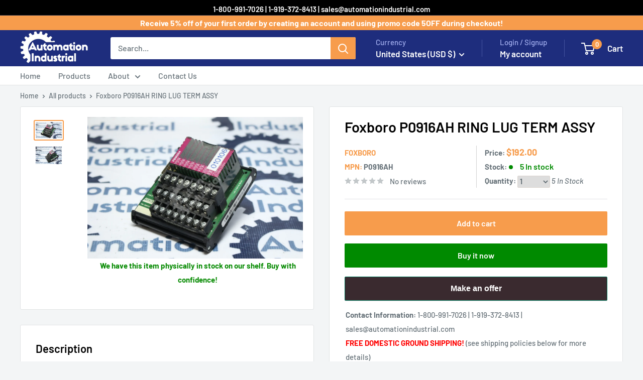

--- FILE ---
content_type: text/html; charset=utf-8
request_url: https://automationindustrial.com/products/foxboro-p0916ah-ring-lug-term-assy
body_size: 47635
content:
<!doctype html>

<html class="no-js" lang="en">
  <head>
    <meta charset="utf-8">
    <meta name="viewport" content="width=device-width, initial-scale=1.0, height=device-height, minimum-scale=1.0, maximum-scale=1.0">
    <meta name="theme-color" content="#f79c4c">

    <title>Foxboro P0916AH RING LUG TERM ASSY</title><meta name="description" content="P0916AH - Foxboro P0916AH RING LUG TERM ASSY - used"><link rel="canonical" href="https://automationindustrial.com/products/foxboro-p0916ah-ring-lug-term-assy"><link rel="shortcut icon" href="//automationindustrial.com/cdn/shop/files/Test-Logo-with--transparency_900x_6d40a1b0-935c-4f6f-8931-6b5798bb688e_96x96.png?v=1613524496" type="image/png"><link rel="preload" as="style" href="//automationindustrial.com/cdn/shop/t/38/assets/theme.css?v=158799304110862414021753703998">
    <link rel="preload" as="script" href="//automationindustrial.com/cdn/shop/t/38/assets/theme.js?v=163527875146236279181721333125">
    <link rel="preconnect" href="https://cdn.shopify.com">
    <link rel="preconnect" href="https://fonts.shopifycdn.com">
    <link rel="dns-prefetch" href="https://productreviews.shopifycdn.com">
    <link rel="dns-prefetch" href="https://ajax.googleapis.com">
    <link rel="dns-prefetch" href="https://maps.googleapis.com">
    <link rel="dns-prefetch" href="https://maps.gstatic.com">

    <meta property="og:type" content="product">
  <meta property="og:title" content="Foxboro P0916AH RING LUG TERM ASSY"><meta property="og:image" content="http://automationindustrial.com/cdn/shop/products/2020_10_02_IMG_1343.JPEG?v=1601649441">
    <meta property="og:image:secure_url" content="https://automationindustrial.com/cdn/shop/products/2020_10_02_IMG_1343.JPEG?v=1601649441">
    <meta property="og:image:width" content="1920">
    <meta property="og:image:height" content="1232"><meta property="product:price:amount" content="192.00">
  <meta property="product:price:currency" content="USD"><meta property="og:description" content="P0916AH - Foxboro P0916AH RING LUG TERM ASSY - used"><meta property="og:url" content="https://automationindustrial.com/products/foxboro-p0916ah-ring-lug-term-assy">
<meta property="og:site_name" content="Automation Industrial"><meta name="twitter:card" content="summary"><meta name="twitter:title" content="Foxboro P0916AH RING LUG TERM ASSY">
  <meta name="twitter:description" content="
General Information about the Product

Part Number
P0916AH I/A Series


Description
Foxboro P0916AH RING LUG TERM ASSY 


Condition
used Clean and Tested. With 1 Year Warranty.

">
  <meta name="twitter:image" content="https://automationindustrial.com/cdn/shop/products/2020_10_02_IMG_1343_600x600_crop_center.JPEG?v=1601649441">
    <link rel="preload" href="//automationindustrial.com/cdn/fonts/barlow/barlow_n6.329f582a81f63f125e63c20a5a80ae9477df68e1.woff2" as="font" type="font/woff2" crossorigin><link rel="preload" href="//automationindustrial.com/cdn/fonts/barlow/barlow_n5.a193a1990790eba0cc5cca569d23799830e90f07.woff2" as="font" type="font/woff2" crossorigin><style>
  @font-face {
  font-family: Barlow;
  font-weight: 600;
  font-style: normal;
  font-display: swap;
  src: url("//automationindustrial.com/cdn/fonts/barlow/barlow_n6.329f582a81f63f125e63c20a5a80ae9477df68e1.woff2") format("woff2"),
       url("//automationindustrial.com/cdn/fonts/barlow/barlow_n6.0163402e36247bcb8b02716880d0b39568412e9e.woff") format("woff");
}

  @font-face {
  font-family: Barlow;
  font-weight: 500;
  font-style: normal;
  font-display: swap;
  src: url("//automationindustrial.com/cdn/fonts/barlow/barlow_n5.a193a1990790eba0cc5cca569d23799830e90f07.woff2") format("woff2"),
       url("//automationindustrial.com/cdn/fonts/barlow/barlow_n5.ae31c82169b1dc0715609b8cc6a610b917808358.woff") format("woff");
}

@font-face {
  font-family: Barlow;
  font-weight: 600;
  font-style: normal;
  font-display: swap;
  src: url("//automationindustrial.com/cdn/fonts/barlow/barlow_n6.329f582a81f63f125e63c20a5a80ae9477df68e1.woff2") format("woff2"),
       url("//automationindustrial.com/cdn/fonts/barlow/barlow_n6.0163402e36247bcb8b02716880d0b39568412e9e.woff") format("woff");
}

@font-face {
  font-family: Barlow;
  font-weight: 600;
  font-style: italic;
  font-display: swap;
  src: url("//automationindustrial.com/cdn/fonts/barlow/barlow_i6.5a22bd20fb27bad4d7674cc6e666fb9c77d813bb.woff2") format("woff2"),
       url("//automationindustrial.com/cdn/fonts/barlow/barlow_i6.1c8787fcb59f3add01a87f21b38c7ef797e3b3a1.woff") format("woff");
}


  @font-face {
  font-family: Barlow;
  font-weight: 700;
  font-style: normal;
  font-display: swap;
  src: url("//automationindustrial.com/cdn/fonts/barlow/barlow_n7.691d1d11f150e857dcbc1c10ef03d825bc378d81.woff2") format("woff2"),
       url("//automationindustrial.com/cdn/fonts/barlow/barlow_n7.4fdbb1cb7da0e2c2f88492243ffa2b4f91924840.woff") format("woff");
}

  @font-face {
  font-family: Barlow;
  font-weight: 500;
  font-style: italic;
  font-display: swap;
  src: url("//automationindustrial.com/cdn/fonts/barlow/barlow_i5.714d58286997b65cd479af615cfa9bb0a117a573.woff2") format("woff2"),
       url("//automationindustrial.com/cdn/fonts/barlow/barlow_i5.0120f77e6447d3b5df4bbec8ad8c2d029d87fb21.woff") format("woff");
}

  @font-face {
  font-family: Barlow;
  font-weight: 700;
  font-style: italic;
  font-display: swap;
  src: url("//automationindustrial.com/cdn/fonts/barlow/barlow_i7.50e19d6cc2ba5146fa437a5a7443c76d5d730103.woff2") format("woff2"),
       url("//automationindustrial.com/cdn/fonts/barlow/barlow_i7.47e9f98f1b094d912e6fd631cc3fe93d9f40964f.woff") format("woff");
}


  :root {
    --default-text-font-size : 15px;
    --base-text-font-size    : 16px;
    --heading-font-family    : Barlow, sans-serif;
    --heading-font-weight    : 600;
    --heading-font-style     : normal;
    --text-font-family       : Barlow, sans-serif;
    --text-font-weight       : 500;
    --text-font-style        : normal;
    --text-font-bolder-weight: 600;
    --text-link-decoration   : underline;

    --text-color               : #677279;
    --text-color-rgb           : 103, 114, 121;
    --heading-color            : #000000;
    --border-color             : #e1e3e4;
    --border-color-rgb         : 225, 227, 228;
    --form-border-color        : #d4d6d8;
    --accent-color             : #f79c4c;
    --accent-color-rgb         : 247, 156, 76;
    --link-color               : #f79c4c;
    --link-color-hover         : #ec740b;
    --background               : #f3f5f6;
    --secondary-background     : #ffffff;
    --secondary-background-rgb : 255, 255, 255;
    --accent-background        : rgba(247, 156, 76, 0.08);

    --input-background: #ffffff;

    --error-color       : #ff0000;
    --error-background  : rgba(255, 0, 0, 0.07);
    --success-color     : #00aa00;
    --success-background: rgba(0, 170, 0, 0.11);

    --primary-button-background      : #f79c4c;
    --primary-button-background-rgb  : 247, 156, 76;
    --primary-button-text-color      : #ffffff;
    --secondary-button-background    : #000000;
    --secondary-button-background-rgb: 0, 0, 0;
    --secondary-button-text-color    : #ffffff;

    --header-background      : #1e2d7d;
    --header-text-color      : #ffffff;
    --header-light-text-color: #a3afef;
    --header-border-color    : rgba(163, 175, 239, 0.3);
    --header-accent-color    : #f79c4c;

    --footer-background-color:    #f3f5f6;
    --footer-heading-text-color:  #000000;
    --footer-body-text-color:     #677279;
    --footer-body-text-color-rgb: 103, 114, 121;
    --footer-accent-color:        #f79c4c;
    --footer-accent-color-rgb:    247, 156, 76;
    --footer-border:              1px solid var(--border-color);
    
    --flickity-arrow-color: #abb1b4;--product-on-sale-accent           : #ee0000;
    --product-on-sale-accent-rgb       : 238, 0, 0;
    --product-on-sale-color            : #ffffff;
    --product-in-stock-color           : #008a00;
    --product-low-stock-color          : #ee0000;
    --product-sold-out-color           : #8a9297;
    --product-custom-label-1-background: #008a00;
    --product-custom-label-1-color     : #ffffff;
    --product-custom-label-2-background: #00a500;
    --product-custom-label-2-color     : #ffffff;
    --product-review-star-color        : #ffbd00;

    --mobile-container-gutter : 20px;
    --desktop-container-gutter: 40px;

    /* Shopify related variables */
    --payment-terms-background-color: #f3f5f6;
  }
</style>

<script>
  // IE11 does not have support for CSS variables, so we have to polyfill them
  if (!(((window || {}).CSS || {}).supports && window.CSS.supports('(--a: 0)'))) {
    const script = document.createElement('script');
    script.type = 'text/javascript';
    script.src = 'https://cdn.jsdelivr.net/npm/css-vars-ponyfill@2';
    script.onload = function() {
      cssVars({});
    };

    document.getElementsByTagName('head')[0].appendChild(script);
  }
</script>


    <script>window.performance && window.performance.mark && window.performance.mark('shopify.content_for_header.start');</script><meta name="google-site-verification" content="x5188lD1t3QVA1yrNywIIQ5Blj7mqCyVt4mtnTKRMsA">
<meta id="shopify-digital-wallet" name="shopify-digital-wallet" content="/1019904059/digital_wallets/dialog">
<link rel="alternate" type="application/json+oembed" href="https://automationindustrial.com/products/foxboro-p0916ah-ring-lug-term-assy.oembed">
<script async="async" src="/checkouts/internal/preloads.js?locale=en-US"></script>
<script id="shopify-features" type="application/json">{"accessToken":"3b89a9061844ffd1d32057843165bd19","betas":["rich-media-storefront-analytics"],"domain":"automationindustrial.com","predictiveSearch":true,"shopId":1019904059,"locale":"en"}</script>
<script>var Shopify = Shopify || {};
Shopify.shop = "ax-control.myshopify.com";
Shopify.locale = "en";
Shopify.currency = {"active":"USD","rate":"1.0"};
Shopify.country = "US";
Shopify.theme = {"name":"AI Warehouse MASTER","id":126587633782,"schema_name":"Warehouse","schema_version":"5.1.0","theme_store_id":null,"role":"main"};
Shopify.theme.handle = "null";
Shopify.theme.style = {"id":null,"handle":null};
Shopify.cdnHost = "automationindustrial.com/cdn";
Shopify.routes = Shopify.routes || {};
Shopify.routes.root = "/";</script>
<script type="module">!function(o){(o.Shopify=o.Shopify||{}).modules=!0}(window);</script>
<script>!function(o){function n(){var o=[];function n(){o.push(Array.prototype.slice.apply(arguments))}return n.q=o,n}var t=o.Shopify=o.Shopify||{};t.loadFeatures=n(),t.autoloadFeatures=n()}(window);</script>
<script id="shop-js-analytics" type="application/json">{"pageType":"product"}</script>
<script defer="defer" async type="module" src="//automationindustrial.com/cdn/shopifycloud/shop-js/modules/v2/client.init-shop-cart-sync_BdyHc3Nr.en.esm.js"></script>
<script defer="defer" async type="module" src="//automationindustrial.com/cdn/shopifycloud/shop-js/modules/v2/chunk.common_Daul8nwZ.esm.js"></script>
<script type="module">
  await import("//automationindustrial.com/cdn/shopifycloud/shop-js/modules/v2/client.init-shop-cart-sync_BdyHc3Nr.en.esm.js");
await import("//automationindustrial.com/cdn/shopifycloud/shop-js/modules/v2/chunk.common_Daul8nwZ.esm.js");

  window.Shopify.SignInWithShop?.initShopCartSync?.({"fedCMEnabled":true,"windoidEnabled":true});

</script>
<script>(function() {
  var isLoaded = false;
  function asyncLoad() {
    if (isLoaded) return;
    isLoaded = true;
    var urls = ["\/\/www.powr.io\/powr.js?powr-token=ax-control.myshopify.com\u0026external-type=shopify\u0026shop=ax-control.myshopify.com","https:\/\/trustbadge.shopclimb.com\/files\/js\/dist\/trustbadge.min.js?shop=ax-control.myshopify.com","https:\/\/static.klaviyo.com\/onsite\/js\/XLjYzg\/klaviyo.js?company_id=XLjYzg\u0026shop=ax-control.myshopify.com"];
    for (var i = 0; i < urls.length; i++) {
      var s = document.createElement('script');
      s.type = 'text/javascript';
      s.async = true;
      s.src = urls[i];
      var x = document.getElementsByTagName('script')[0];
      x.parentNode.insertBefore(s, x);
    }
  };
  if(window.attachEvent) {
    window.attachEvent('onload', asyncLoad);
  } else {
    window.addEventListener('load', asyncLoad, false);
  }
})();</script>
<script id="__st">var __st={"a":1019904059,"offset":-18000,"reqid":"9ccdd766-0902-433c-b6e3-acaf69158543-1768997070","pageurl":"automationindustrial.com\/products\/foxboro-p0916ah-ring-lug-term-assy","u":"0f6d16b06dd9","p":"product","rtyp":"product","rid":4584786854006};</script>
<script>window.ShopifyPaypalV4VisibilityTracking = true;</script>
<script id="captcha-bootstrap">!function(){'use strict';const t='contact',e='account',n='new_comment',o=[[t,t],['blogs',n],['comments',n],[t,'customer']],c=[[e,'customer_login'],[e,'guest_login'],[e,'recover_customer_password'],[e,'create_customer']],r=t=>t.map((([t,e])=>`form[action*='/${t}']:not([data-nocaptcha='true']) input[name='form_type'][value='${e}']`)).join(','),a=t=>()=>t?[...document.querySelectorAll(t)].map((t=>t.form)):[];function s(){const t=[...o],e=r(t);return a(e)}const i='password',u='form_key',d=['recaptcha-v3-token','g-recaptcha-response','h-captcha-response',i],f=()=>{try{return window.sessionStorage}catch{return}},m='__shopify_v',_=t=>t.elements[u];function p(t,e,n=!1){try{const o=window.sessionStorage,c=JSON.parse(o.getItem(e)),{data:r}=function(t){const{data:e,action:n}=t;return t[m]||n?{data:e,action:n}:{data:t,action:n}}(c);for(const[e,n]of Object.entries(r))t.elements[e]&&(t.elements[e].value=n);n&&o.removeItem(e)}catch(o){console.error('form repopulation failed',{error:o})}}const l='form_type',E='cptcha';function T(t){t.dataset[E]=!0}const w=window,h=w.document,L='Shopify',v='ce_forms',y='captcha';let A=!1;((t,e)=>{const n=(g='f06e6c50-85a8-45c8-87d0-21a2b65856fe',I='https://cdn.shopify.com/shopifycloud/storefront-forms-hcaptcha/ce_storefront_forms_captcha_hcaptcha.v1.5.2.iife.js',D={infoText:'Protected by hCaptcha',privacyText:'Privacy',termsText:'Terms'},(t,e,n)=>{const o=w[L][v],c=o.bindForm;if(c)return c(t,g,e,D).then(n);var r;o.q.push([[t,g,e,D],n]),r=I,A||(h.body.append(Object.assign(h.createElement('script'),{id:'captcha-provider',async:!0,src:r})),A=!0)});var g,I,D;w[L]=w[L]||{},w[L][v]=w[L][v]||{},w[L][v].q=[],w[L][y]=w[L][y]||{},w[L][y].protect=function(t,e){n(t,void 0,e),T(t)},Object.freeze(w[L][y]),function(t,e,n,w,h,L){const[v,y,A,g]=function(t,e,n){const i=e?o:[],u=t?c:[],d=[...i,...u],f=r(d),m=r(i),_=r(d.filter((([t,e])=>n.includes(e))));return[a(f),a(m),a(_),s()]}(w,h,L),I=t=>{const e=t.target;return e instanceof HTMLFormElement?e:e&&e.form},D=t=>v().includes(t);t.addEventListener('submit',(t=>{const e=I(t);if(!e)return;const n=D(e)&&!e.dataset.hcaptchaBound&&!e.dataset.recaptchaBound,o=_(e),c=g().includes(e)&&(!o||!o.value);(n||c)&&t.preventDefault(),c&&!n&&(function(t){try{if(!f())return;!function(t){const e=f();if(!e)return;const n=_(t);if(!n)return;const o=n.value;o&&e.removeItem(o)}(t);const e=Array.from(Array(32),(()=>Math.random().toString(36)[2])).join('');!function(t,e){_(t)||t.append(Object.assign(document.createElement('input'),{type:'hidden',name:u})),t.elements[u].value=e}(t,e),function(t,e){const n=f();if(!n)return;const o=[...t.querySelectorAll(`input[type='${i}']`)].map((({name:t})=>t)),c=[...d,...o],r={};for(const[a,s]of new FormData(t).entries())c.includes(a)||(r[a]=s);n.setItem(e,JSON.stringify({[m]:1,action:t.action,data:r}))}(t,e)}catch(e){console.error('failed to persist form',e)}}(e),e.submit())}));const S=(t,e)=>{t&&!t.dataset[E]&&(n(t,e.some((e=>e===t))),T(t))};for(const o of['focusin','change'])t.addEventListener(o,(t=>{const e=I(t);D(e)&&S(e,y())}));const B=e.get('form_key'),M=e.get(l),P=B&&M;t.addEventListener('DOMContentLoaded',(()=>{const t=y();if(P)for(const e of t)e.elements[l].value===M&&p(e,B);[...new Set([...A(),...v().filter((t=>'true'===t.dataset.shopifyCaptcha))])].forEach((e=>S(e,t)))}))}(h,new URLSearchParams(w.location.search),n,t,e,['guest_login'])})(!0,!0)}();</script>
<script integrity="sha256-4kQ18oKyAcykRKYeNunJcIwy7WH5gtpwJnB7kiuLZ1E=" data-source-attribution="shopify.loadfeatures" defer="defer" src="//automationindustrial.com/cdn/shopifycloud/storefront/assets/storefront/load_feature-a0a9edcb.js" crossorigin="anonymous"></script>
<script data-source-attribution="shopify.dynamic_checkout.dynamic.init">var Shopify=Shopify||{};Shopify.PaymentButton=Shopify.PaymentButton||{isStorefrontPortableWallets:!0,init:function(){window.Shopify.PaymentButton.init=function(){};var t=document.createElement("script");t.src="https://automationindustrial.com/cdn/shopifycloud/portable-wallets/latest/portable-wallets.en.js",t.type="module",document.head.appendChild(t)}};
</script>
<script data-source-attribution="shopify.dynamic_checkout.buyer_consent">
  function portableWalletsHideBuyerConsent(e){var t=document.getElementById("shopify-buyer-consent"),n=document.getElementById("shopify-subscription-policy-button");t&&n&&(t.classList.add("hidden"),t.setAttribute("aria-hidden","true"),n.removeEventListener("click",e))}function portableWalletsShowBuyerConsent(e){var t=document.getElementById("shopify-buyer-consent"),n=document.getElementById("shopify-subscription-policy-button");t&&n&&(t.classList.remove("hidden"),t.removeAttribute("aria-hidden"),n.addEventListener("click",e))}window.Shopify?.PaymentButton&&(window.Shopify.PaymentButton.hideBuyerConsent=portableWalletsHideBuyerConsent,window.Shopify.PaymentButton.showBuyerConsent=portableWalletsShowBuyerConsent);
</script>
<script>
  function portableWalletsCleanup(e){e&&e.src&&console.error("Failed to load portable wallets script "+e.src);var t=document.querySelectorAll("shopify-accelerated-checkout .shopify-payment-button__skeleton, shopify-accelerated-checkout-cart .wallet-cart-button__skeleton"),e=document.getElementById("shopify-buyer-consent");for(let e=0;e<t.length;e++)t[e].remove();e&&e.remove()}function portableWalletsNotLoadedAsModule(e){e instanceof ErrorEvent&&"string"==typeof e.message&&e.message.includes("import.meta")&&"string"==typeof e.filename&&e.filename.includes("portable-wallets")&&(window.removeEventListener("error",portableWalletsNotLoadedAsModule),window.Shopify.PaymentButton.failedToLoad=e,"loading"===document.readyState?document.addEventListener("DOMContentLoaded",window.Shopify.PaymentButton.init):window.Shopify.PaymentButton.init())}window.addEventListener("error",portableWalletsNotLoadedAsModule);
</script>

<script type="module" src="https://automationindustrial.com/cdn/shopifycloud/portable-wallets/latest/portable-wallets.en.js" onError="portableWalletsCleanup(this)" crossorigin="anonymous"></script>
<script nomodule>
  document.addEventListener("DOMContentLoaded", portableWalletsCleanup);
</script>

<link id="shopify-accelerated-checkout-styles" rel="stylesheet" media="screen" href="https://automationindustrial.com/cdn/shopifycloud/portable-wallets/latest/accelerated-checkout-backwards-compat.css" crossorigin="anonymous">
<style id="shopify-accelerated-checkout-cart">
        #shopify-buyer-consent {
  margin-top: 1em;
  display: inline-block;
  width: 100%;
}

#shopify-buyer-consent.hidden {
  display: none;
}

#shopify-subscription-policy-button {
  background: none;
  border: none;
  padding: 0;
  text-decoration: underline;
  font-size: inherit;
  cursor: pointer;
}

#shopify-subscription-policy-button::before {
  box-shadow: none;
}

      </style>

<script>window.performance && window.performance.mark && window.performance.mark('shopify.content_for_header.end');</script>

    <link rel="stylesheet" href="//automationindustrial.com/cdn/shop/t/38/assets/theme.css?v=158799304110862414021753703998">

    
  <script type="application/ld+json">
  {
    "@context": "https://schema.org",
    "@type": "Product",
    "productID": 4584786854006,
    "offers": [{
          "@type": "Offer",
          "name": "Default Title",
          "availability":"https://schema.org/InStock",
          "price": 192.0,
          "priceCurrency": "USD",
          "priceValidUntil": "2026-01-31","sku": "268805685591-192",
          "url": "/products/foxboro-p0916ah-ring-lug-term-assy?variant=32068013097078"
        }
],"brand": {
      "@type": "Brand",
      "name": "Foxboro"
    },
    "name": "Foxboro P0916AH RING LUG TERM ASSY",
    "description": "Part Number: P0916AH I\/A Series. Description: Foxboro P0916AH RING LUG TERM ASSY . Condition: Pre-Owned Clean and Tested. With 1 Year Warranty.",

    "category": "",
    "url": "/products/foxboro-p0916ah-ring-lug-term-assy",
    "sku": "268805685591-192",
    "image": {
      "@type": "ImageObject",
      "url": "https://automationindustrial.com/cdn/shop/products/2020_10_02_IMG_1343.JPEG?v=1601649441&width=1024",
      "image": "https://automationindustrial.com/cdn/shop/products/2020_10_02_IMG_1343.JPEG?v=1601649441&width=1024",
      "name": "",
      "width": "1024",
      "height": "1024"
    }
  }
  </script>



  <script type="application/ld+json">
  {
    "@context": "https://schema.org",
    "@type": "BreadcrumbList",
  "itemListElement": [{
      "@type": "ListItem",
      "position": 1,
      "name": "Home",
      "item": "https://automationindustrial.com"
    },{
          "@type": "ListItem",
          "position": 2,
          "name": "Foxboro P0916AH RING LUG TERM ASSY",
          "item": "https://automationindustrial.com/products/foxboro-p0916ah-ring-lug-term-assy"
        }]
  }
  </script>



    <script>
      // This allows to expose several variables to the global scope, to be used in scripts
      window.theme = {
        pageType: "product",
        cartCount: 0,
        moneyFormat: "${{amount}}",
        moneyWithCurrencyFormat: "${{amount}} USD",
        currencyCodeEnabled: false,
        showDiscount: true,
        discountMode: "saving",
        cartType: "drawer"
      };

      window.routes = {
        rootUrl: "\/",
        rootUrlWithoutSlash: '',
        cartUrl: "\/cart",
        cartAddUrl: "\/cart\/add",
        cartChangeUrl: "\/cart\/change",
        searchUrl: "\/search",
        productRecommendationsUrl: "\/recommendations\/products"
      };

      window.languages = {
        productRegularPrice: "Regular price",
        productSalePrice: "Sale price",
        collectionOnSaleLabel: "Save {{savings}}",
        productFormUnavailable: "Unavailable",
        productFormAddToCart: "Add to cart",
        productFormPreOrder: "Pre-order",
        productFormSoldOut: "Sold out",
        productAdded: "Product has been added to your cart",
        productAddedShort: "Added!",
        shippingEstimatorNoResults: "No shipping could be found for your address.",
        shippingEstimatorOneResult: "There is one shipping rate for your address:",
        shippingEstimatorMultipleResults: "There are {{count}} shipping rates for your address:",
        shippingEstimatorErrors: "There are some errors:"
      };

      document.documentElement.className = document.documentElement.className.replace('no-js', 'js');
    </script><script src="//automationindustrial.com/cdn/shop/t/38/assets/theme.js?v=163527875146236279181721333125" defer></script>
    <script src="//automationindustrial.com/cdn/shop/t/38/assets/custom.js?v=85751146923223581611733932967" defer></script><script>
        (function () {
          window.onpageshow = function() {
            // We force re-freshing the cart content onpageshow, as most browsers will serve a cache copy when hitting the
            // back button, which cause staled data
            document.documentElement.dispatchEvent(new CustomEvent('cart:refresh', {
              bubbles: true,
              detail: {scrollToTop: false}
            }));
          };
        })();
      </script><!-- BEGIN app block: shopify://apps/judge-me-reviews/blocks/judgeme_core/61ccd3b1-a9f2-4160-9fe9-4fec8413e5d8 --><!-- Start of Judge.me Core -->






<link rel="dns-prefetch" href="https://cdnwidget.judge.me">
<link rel="dns-prefetch" href="https://cdn.judge.me">
<link rel="dns-prefetch" href="https://cdn1.judge.me">
<link rel="dns-prefetch" href="https://api.judge.me">

<script data-cfasync='false' class='jdgm-settings-script'>window.jdgmSettings={"pagination":5,"disable_web_reviews":false,"badge_no_review_text":"No reviews","badge_n_reviews_text":"{{ n }} review/reviews","badge_star_color":"#e3ca10","hide_badge_preview_if_no_reviews":true,"badge_hide_text":false,"enforce_center_preview_badge":false,"widget_title":"Customer Reviews","widget_open_form_text":"Write a review","widget_close_form_text":"Cancel review","widget_refresh_page_text":"Refresh page","widget_summary_text":"Based on {{ number_of_reviews }} review/reviews","widget_no_review_text":"Be the first to write a review","widget_name_field_text":"Display name","widget_verified_name_field_text":"Verified Name (public)","widget_name_placeholder_text":"Display name","widget_required_field_error_text":"This field is required.","widget_email_field_text":"Email address","widget_verified_email_field_text":"Verified Email (private, can not be edited)","widget_email_placeholder_text":"Your email address","widget_email_field_error_text":"Please enter a valid email address.","widget_rating_field_text":"Rating","widget_review_title_field_text":"Review Title","widget_review_title_placeholder_text":"Give your review a title","widget_review_body_field_text":"Review content","widget_review_body_placeholder_text":"Start writing here...","widget_pictures_field_text":"Picture/Video (optional)","widget_submit_review_text":"Submit Review","widget_submit_verified_review_text":"Submit Verified Review","widget_submit_success_msg_with_auto_publish":"Thank you! Please refresh the page in a few moments to see your review. You can remove or edit your review by logging into \u003ca href='https://judge.me/login' target='_blank' rel='nofollow noopener'\u003eJudge.me\u003c/a\u003e","widget_submit_success_msg_no_auto_publish":"Thank you! Your review will be published as soon as it is approved by the shop admin. You can remove or edit your review by logging into \u003ca href='https://judge.me/login' target='_blank' rel='nofollow noopener'\u003eJudge.me\u003c/a\u003e","widget_show_default_reviews_out_of_total_text":"Showing {{ n_reviews_shown }} out of {{ n_reviews }} reviews.","widget_show_all_link_text":"Show all","widget_show_less_link_text":"Show less","widget_author_said_text":"{{ reviewer_name }} said:","widget_days_text":"{{ n }} days ago","widget_weeks_text":"{{ n }} week/weeks ago","widget_months_text":"{{ n }} month/months ago","widget_years_text":"{{ n }} year/years ago","widget_yesterday_text":"Yesterday","widget_today_text":"Today","widget_replied_text":"\u003e\u003e {{ shop_name }} replied:","widget_read_more_text":"Read more","widget_reviewer_name_as_initial":"","widget_rating_filter_color":"#fbcd0a","widget_rating_filter_see_all_text":"See all reviews","widget_sorting_most_recent_text":"Most Recent","widget_sorting_highest_rating_text":"Highest Rating","widget_sorting_lowest_rating_text":"Lowest Rating","widget_sorting_with_pictures_text":"Only Pictures","widget_sorting_most_helpful_text":"Most Helpful","widget_open_question_form_text":"Ask a question","widget_reviews_subtab_text":"Reviews","widget_questions_subtab_text":"Questions","widget_question_label_text":"Question","widget_answer_label_text":"Answer","widget_question_placeholder_text":"Write your question here","widget_submit_question_text":"Submit Question","widget_question_submit_success_text":"Thank you for your question! We will notify you once it gets answered.","widget_star_color":"#e3ca10","verified_badge_text":"Verified","verified_badge_bg_color":"","verified_badge_text_color":"","verified_badge_placement":"left-of-reviewer-name","widget_review_max_height":"","widget_hide_border":false,"widget_social_share":false,"widget_thumb":false,"widget_review_location_show":false,"widget_location_format":"","all_reviews_include_out_of_store_products":true,"all_reviews_out_of_store_text":"(out of store)","all_reviews_pagination":100,"all_reviews_product_name_prefix_text":"about","enable_review_pictures":true,"enable_question_anwser":false,"widget_theme":"default","review_date_format":"mm/dd/yyyy","default_sort_method":"most-recent","widget_product_reviews_subtab_text":"Product Reviews","widget_shop_reviews_subtab_text":"Shop Reviews","widget_other_products_reviews_text":"Reviews for other products","widget_store_reviews_subtab_text":"Store reviews","widget_no_store_reviews_text":"This store hasn't received any reviews yet","widget_web_restriction_product_reviews_text":"This product hasn't received any reviews yet","widget_no_items_text":"No items found","widget_show_more_text":"Show more","widget_write_a_store_review_text":"Write a Store Review","widget_other_languages_heading":"Reviews in Other Languages","widget_translate_review_text":"Translate review to {{ language }}","widget_translating_review_text":"Translating...","widget_show_original_translation_text":"Show original ({{ language }})","widget_translate_review_failed_text":"Review couldn't be translated.","widget_translate_review_retry_text":"Retry","widget_translate_review_try_again_later_text":"Try again later","show_product_url_for_grouped_product":false,"widget_sorting_pictures_first_text":"Pictures First","show_pictures_on_all_rev_page_mobile":false,"show_pictures_on_all_rev_page_desktop":false,"floating_tab_hide_mobile_install_preference":false,"floating_tab_button_name":"★ Reviews","floating_tab_title":"Let customers speak for us","floating_tab_button_color":"","floating_tab_button_background_color":"","floating_tab_url":"","floating_tab_url_enabled":false,"floating_tab_tab_style":"text","all_reviews_text_badge_text":"Customers rate us {{ shop.metafields.judgeme.all_reviews_rating | round: 1 }}/5 based on {{ shop.metafields.judgeme.all_reviews_count }} reviews.","all_reviews_text_badge_text_branded_style":"{{ shop.metafields.judgeme.all_reviews_rating | round: 1 }} out of 5 stars based on {{ shop.metafields.judgeme.all_reviews_count }} reviews","is_all_reviews_text_badge_a_link":false,"show_stars_for_all_reviews_text_badge":false,"all_reviews_text_badge_url":"","all_reviews_text_style":"text","all_reviews_text_color_style":"judgeme_brand_color","all_reviews_text_color":"#108474","all_reviews_text_show_jm_brand":true,"featured_carousel_show_header":true,"featured_carousel_title":"Let customers speak for us","testimonials_carousel_title":"Customers are saying","videos_carousel_title":"Real customer stories","cards_carousel_title":"Customers are saying","featured_carousel_count_text":"from {{ n }} reviews","featured_carousel_add_link_to_all_reviews_page":false,"featured_carousel_url":"","featured_carousel_show_images":true,"featured_carousel_autoslide_interval":5,"featured_carousel_arrows_on_the_sides":false,"featured_carousel_height":250,"featured_carousel_width":80,"featured_carousel_image_size":0,"featured_carousel_image_height":250,"featured_carousel_arrow_color":"#eeeeee","verified_count_badge_style":"vintage","verified_count_badge_orientation":"horizontal","verified_count_badge_color_style":"judgeme_brand_color","verified_count_badge_color":"#108474","is_verified_count_badge_a_link":false,"verified_count_badge_url":"","verified_count_badge_show_jm_brand":true,"widget_rating_preset_default":5,"widget_first_sub_tab":"product-reviews","widget_show_histogram":true,"widget_histogram_use_custom_color":false,"widget_pagination_use_custom_color":false,"widget_star_use_custom_color":true,"widget_verified_badge_use_custom_color":false,"widget_write_review_use_custom_color":false,"picture_reminder_submit_button":"Upload Pictures","enable_review_videos":false,"mute_video_by_default":false,"widget_sorting_videos_first_text":"Videos First","widget_review_pending_text":"Pending","featured_carousel_items_for_large_screen":3,"social_share_options_order":"Facebook,Twitter","remove_microdata_snippet":true,"disable_json_ld":false,"enable_json_ld_products":false,"preview_badge_show_question_text":false,"preview_badge_no_question_text":"No questions","preview_badge_n_question_text":"{{ number_of_questions }} question/questions","qa_badge_show_icon":false,"qa_badge_position":"same-row","remove_judgeme_branding":false,"widget_add_search_bar":false,"widget_search_bar_placeholder":"Search","widget_sorting_verified_only_text":"Verified only","featured_carousel_theme":"default","featured_carousel_show_rating":true,"featured_carousel_show_title":true,"featured_carousel_show_body":true,"featured_carousel_show_date":false,"featured_carousel_show_reviewer":true,"featured_carousel_show_product":false,"featured_carousel_header_background_color":"#108474","featured_carousel_header_text_color":"#ffffff","featured_carousel_name_product_separator":"reviewed","featured_carousel_full_star_background":"#108474","featured_carousel_empty_star_background":"#dadada","featured_carousel_vertical_theme_background":"#f9fafb","featured_carousel_verified_badge_enable":false,"featured_carousel_verified_badge_color":"#108474","featured_carousel_border_style":"round","featured_carousel_review_line_length_limit":3,"featured_carousel_more_reviews_button_text":"Read more reviews","featured_carousel_view_product_button_text":"View product","all_reviews_page_load_reviews_on":"scroll","all_reviews_page_load_more_text":"Load More Reviews","disable_fb_tab_reviews":false,"enable_ajax_cdn_cache":false,"widget_public_name_text":"displayed publicly like","default_reviewer_name":"John Smith","default_reviewer_name_has_non_latin":true,"widget_reviewer_anonymous":"Anonymous","medals_widget_title":"Judge.me Review Medals","medals_widget_background_color":"#f9fafb","medals_widget_position":"footer_all_pages","medals_widget_border_color":"#f9fafb","medals_widget_verified_text_position":"left","medals_widget_use_monochromatic_version":false,"medals_widget_elements_color":"#108474","show_reviewer_avatar":true,"widget_invalid_yt_video_url_error_text":"Not a YouTube video URL","widget_max_length_field_error_text":"Please enter no more than {0} characters.","widget_show_country_flag":false,"widget_show_collected_via_shop_app":true,"widget_verified_by_shop_badge_style":"light","widget_verified_by_shop_text":"Verified by Shop","widget_show_photo_gallery":false,"widget_load_with_code_splitting":true,"widget_ugc_install_preference":false,"widget_ugc_title":"Made by us, Shared by you","widget_ugc_subtitle":"Tag us to see your picture featured in our page","widget_ugc_arrows_color":"#ffffff","widget_ugc_primary_button_text":"Buy Now","widget_ugc_primary_button_background_color":"#108474","widget_ugc_primary_button_text_color":"#ffffff","widget_ugc_primary_button_border_width":"0","widget_ugc_primary_button_border_style":"none","widget_ugc_primary_button_border_color":"#108474","widget_ugc_primary_button_border_radius":"25","widget_ugc_secondary_button_text":"Load More","widget_ugc_secondary_button_background_color":"#ffffff","widget_ugc_secondary_button_text_color":"#108474","widget_ugc_secondary_button_border_width":"2","widget_ugc_secondary_button_border_style":"solid","widget_ugc_secondary_button_border_color":"#108474","widget_ugc_secondary_button_border_radius":"25","widget_ugc_reviews_button_text":"View Reviews","widget_ugc_reviews_button_background_color":"#ffffff","widget_ugc_reviews_button_text_color":"#108474","widget_ugc_reviews_button_border_width":"2","widget_ugc_reviews_button_border_style":"solid","widget_ugc_reviews_button_border_color":"#108474","widget_ugc_reviews_button_border_radius":"25","widget_ugc_reviews_button_link_to":"judgeme-reviews-page","widget_ugc_show_post_date":true,"widget_ugc_max_width":"800","widget_rating_metafield_value_type":true,"widget_primary_color":"#0333b4","widget_enable_secondary_color":false,"widget_secondary_color":"#edf5f5","widget_summary_average_rating_text":"{{ average_rating }} out of 5","widget_media_grid_title":"Customer photos \u0026 videos","widget_media_grid_see_more_text":"See more","widget_round_style":false,"widget_show_product_medals":false,"widget_verified_by_judgeme_text":"Verified by Judge.me","widget_show_store_medals":true,"widget_verified_by_judgeme_text_in_store_medals":"Verified by Judge.me","widget_media_field_exceed_quantity_message":"Sorry, we can only accept {{ max_media }} for one review.","widget_media_field_exceed_limit_message":"{{ file_name }} is too large, please select a {{ media_type }} less than {{ size_limit }}MB.","widget_review_submitted_text":"Review Submitted!","widget_question_submitted_text":"Question Submitted!","widget_close_form_text_question":"Cancel","widget_write_your_answer_here_text":"Write your answer here","widget_enabled_branded_link":true,"widget_show_collected_by_judgeme":true,"widget_reviewer_name_color":"","widget_write_review_text_color":"","widget_write_review_bg_color":"","widget_collected_by_judgeme_text":"collected by Judge.me","widget_pagination_type":"standard","widget_load_more_text":"Load More","widget_load_more_color":"#108474","widget_full_review_text":"Full Review","widget_read_more_reviews_text":"Read More Reviews","widget_read_questions_text":"Read Questions","widget_questions_and_answers_text":"Questions \u0026 Answers","widget_verified_by_text":"Verified by","widget_verified_text":"Verified","widget_number_of_reviews_text":"{{ number_of_reviews }} reviews","widget_back_button_text":"Back","widget_next_button_text":"Next","widget_custom_forms_filter_button":"Filters","custom_forms_style":"vertical","widget_show_review_information":false,"how_reviews_are_collected":"How reviews are collected?","widget_show_review_keywords":false,"widget_gdpr_statement":"How we use your data: We'll only contact you about the review you left, and only if necessary. By submitting your review, you agree to Judge.me's \u003ca href='https://judge.me/terms' target='_blank' rel='nofollow noopener'\u003eterms\u003c/a\u003e, \u003ca href='https://judge.me/privacy' target='_blank' rel='nofollow noopener'\u003eprivacy\u003c/a\u003e and \u003ca href='https://judge.me/content-policy' target='_blank' rel='nofollow noopener'\u003econtent\u003c/a\u003e policies.","widget_multilingual_sorting_enabled":false,"widget_translate_review_content_enabled":false,"widget_translate_review_content_method":"manual","popup_widget_review_selection":"automatically_with_pictures","popup_widget_round_border_style":true,"popup_widget_show_title":true,"popup_widget_show_body":true,"popup_widget_show_reviewer":false,"popup_widget_show_product":true,"popup_widget_show_pictures":true,"popup_widget_use_review_picture":true,"popup_widget_show_on_home_page":true,"popup_widget_show_on_product_page":true,"popup_widget_show_on_collection_page":true,"popup_widget_show_on_cart_page":true,"popup_widget_position":"bottom_left","popup_widget_first_review_delay":5,"popup_widget_duration":5,"popup_widget_interval":5,"popup_widget_review_count":5,"popup_widget_hide_on_mobile":true,"review_snippet_widget_round_border_style":true,"review_snippet_widget_card_color":"#FFFFFF","review_snippet_widget_slider_arrows_background_color":"#FFFFFF","review_snippet_widget_slider_arrows_color":"#000000","review_snippet_widget_star_color":"#108474","show_product_variant":false,"all_reviews_product_variant_label_text":"Variant: ","widget_show_verified_branding":false,"widget_ai_summary_title":"Customers say","widget_ai_summary_disclaimer":"AI-powered review summary based on recent customer reviews","widget_show_ai_summary":false,"widget_show_ai_summary_bg":false,"widget_show_review_title_input":true,"redirect_reviewers_invited_via_email":"review_widget","request_store_review_after_product_review":false,"request_review_other_products_in_order":false,"review_form_color_scheme":"default","review_form_corner_style":"square","review_form_star_color":{},"review_form_text_color":"#333333","review_form_background_color":"#ffffff","review_form_field_background_color":"#fafafa","review_form_button_color":{},"review_form_button_text_color":"#ffffff","review_form_modal_overlay_color":"#000000","review_content_screen_title_text":"How would you rate this product?","review_content_introduction_text":"We would love it if you would share a bit about your experience.","store_review_form_title_text":"How would you rate this store?","store_review_form_introduction_text":"We would love it if you would share a bit about your experience.","show_review_guidance_text":true,"one_star_review_guidance_text":"Poor","five_star_review_guidance_text":"Great","customer_information_screen_title_text":"About you","customer_information_introduction_text":"Please tell us more about you.","custom_questions_screen_title_text":"Your experience in more detail","custom_questions_introduction_text":"Here are a few questions to help us understand more about your experience.","review_submitted_screen_title_text":"Thanks for your review!","review_submitted_screen_thank_you_text":"We are processing it and it will appear on the store soon.","review_submitted_screen_email_verification_text":"Please confirm your email by clicking the link we just sent you. This helps us keep reviews authentic.","review_submitted_request_store_review_text":"Would you like to share your experience of shopping with us?","review_submitted_review_other_products_text":"Would you like to review these products?","store_review_screen_title_text":"Would you like to share your experience of shopping with us?","store_review_introduction_text":"We value your feedback and use it to improve. Please share any thoughts or suggestions you have.","reviewer_media_screen_title_picture_text":"Share a picture","reviewer_media_introduction_picture_text":"Upload a photo to support your review.","reviewer_media_screen_title_video_text":"Share a video","reviewer_media_introduction_video_text":"Upload a video to support your review.","reviewer_media_screen_title_picture_or_video_text":"Share a picture or video","reviewer_media_introduction_picture_or_video_text":"Upload a photo or video to support your review.","reviewer_media_youtube_url_text":"Paste your Youtube URL here","advanced_settings_next_step_button_text":"Next","advanced_settings_close_review_button_text":"Close","modal_write_review_flow":false,"write_review_flow_required_text":"Required","write_review_flow_privacy_message_text":"We respect your privacy.","write_review_flow_anonymous_text":"Post review as anonymous","write_review_flow_visibility_text":"This won't be visible to other customers.","write_review_flow_multiple_selection_help_text":"Select as many as you like","write_review_flow_single_selection_help_text":"Select one option","write_review_flow_required_field_error_text":"This field is required","write_review_flow_invalid_email_error_text":"Please enter a valid email address","write_review_flow_max_length_error_text":"Max. {{ max_length }} characters.","write_review_flow_media_upload_text":"\u003cb\u003eClick to upload\u003c/b\u003e or drag and drop","write_review_flow_gdpr_statement":"We'll only contact you about your review if necessary. By submitting your review, you agree to our \u003ca href='https://judge.me/terms' target='_blank' rel='nofollow noopener'\u003eterms and conditions\u003c/a\u003e and \u003ca href='https://judge.me/privacy' target='_blank' rel='nofollow noopener'\u003eprivacy policy\u003c/a\u003e.","rating_only_reviews_enabled":false,"show_negative_reviews_help_screen":false,"new_review_flow_help_screen_rating_threshold":3,"negative_review_resolution_screen_title_text":"Tell us more","negative_review_resolution_text":"Your experience matters to us. If there were issues with your purchase, we're here to help. Feel free to reach out to us, we'd love the opportunity to make things right.","negative_review_resolution_button_text":"Contact us","negative_review_resolution_proceed_with_review_text":"Leave a review","negative_review_resolution_subject":"Issue with purchase from {{ shop_name }}.{{ order_name }}","preview_badge_collection_page_install_status":false,"widget_review_custom_css":"","preview_badge_custom_css":"","preview_badge_stars_count":"5-stars","featured_carousel_custom_css":"","floating_tab_custom_css":"","all_reviews_widget_custom_css":"","medals_widget_custom_css":"","verified_badge_custom_css":"","all_reviews_text_custom_css":"","transparency_badges_collected_via_store_invite":false,"transparency_badges_from_another_provider":false,"transparency_badges_collected_from_store_visitor":false,"transparency_badges_collected_by_verified_review_provider":false,"transparency_badges_earned_reward":false,"transparency_badges_collected_via_store_invite_text":"Review collected via store invitation","transparency_badges_from_another_provider_text":"Review collected from another provider","transparency_badges_collected_from_store_visitor_text":"Review collected from a store visitor","transparency_badges_written_in_google_text":"Review written in Google","transparency_badges_written_in_etsy_text":"Review written in Etsy","transparency_badges_written_in_shop_app_text":"Review written in Shop App","transparency_badges_earned_reward_text":"Review earned a reward for future purchase","product_review_widget_per_page":10,"widget_store_review_label_text":"Review about the store","checkout_comment_extension_title_on_product_page":"Customer Comments","checkout_comment_extension_num_latest_comment_show":5,"checkout_comment_extension_format":"name_and_timestamp","checkout_comment_customer_name":"last_initial","checkout_comment_comment_notification":true,"preview_badge_collection_page_install_preference":true,"preview_badge_home_page_install_preference":false,"preview_badge_product_page_install_preference":true,"review_widget_install_preference":"","review_carousel_install_preference":false,"floating_reviews_tab_install_preference":"none","verified_reviews_count_badge_install_preference":false,"all_reviews_text_install_preference":false,"review_widget_best_location":true,"judgeme_medals_install_preference":false,"review_widget_revamp_enabled":false,"review_widget_qna_enabled":false,"review_widget_header_theme":"minimal","review_widget_widget_title_enabled":true,"review_widget_header_text_size":"medium","review_widget_header_text_weight":"regular","review_widget_average_rating_style":"compact","review_widget_bar_chart_enabled":true,"review_widget_bar_chart_type":"numbers","review_widget_bar_chart_style":"standard","review_widget_expanded_media_gallery_enabled":false,"review_widget_reviews_section_theme":"standard","review_widget_image_style":"thumbnails","review_widget_review_image_ratio":"square","review_widget_stars_size":"medium","review_widget_verified_badge":"standard_text","review_widget_review_title_text_size":"medium","review_widget_review_text_size":"medium","review_widget_review_text_length":"medium","review_widget_number_of_columns_desktop":3,"review_widget_carousel_transition_speed":5,"review_widget_custom_questions_answers_display":"always","review_widget_button_text_color":"#FFFFFF","review_widget_text_color":"#000000","review_widget_lighter_text_color":"#7B7B7B","review_widget_corner_styling":"soft","review_widget_review_word_singular":"review","review_widget_review_word_plural":"reviews","review_widget_voting_label":"Helpful?","review_widget_shop_reply_label":"Reply from {{ shop_name }}:","review_widget_filters_title":"Filters","qna_widget_question_word_singular":"Question","qna_widget_question_word_plural":"Questions","qna_widget_answer_reply_label":"Answer from {{ answerer_name }}:","qna_content_screen_title_text":"Ask a question about this product","qna_widget_question_required_field_error_text":"Please enter your question.","qna_widget_flow_gdpr_statement":"We'll only contact you about your question if necessary. By submitting your question, you agree to our \u003ca href='https://judge.me/terms' target='_blank' rel='nofollow noopener'\u003eterms and conditions\u003c/a\u003e and \u003ca href='https://judge.me/privacy' target='_blank' rel='nofollow noopener'\u003eprivacy policy\u003c/a\u003e.","qna_widget_question_submitted_text":"Thanks for your question!","qna_widget_close_form_text_question":"Close","qna_widget_question_submit_success_text":"We’ll notify you by email when your question is answered.","all_reviews_widget_v2025_enabled":false,"all_reviews_widget_v2025_header_theme":"default","all_reviews_widget_v2025_widget_title_enabled":true,"all_reviews_widget_v2025_header_text_size":"medium","all_reviews_widget_v2025_header_text_weight":"regular","all_reviews_widget_v2025_average_rating_style":"compact","all_reviews_widget_v2025_bar_chart_enabled":true,"all_reviews_widget_v2025_bar_chart_type":"numbers","all_reviews_widget_v2025_bar_chart_style":"standard","all_reviews_widget_v2025_expanded_media_gallery_enabled":false,"all_reviews_widget_v2025_show_store_medals":true,"all_reviews_widget_v2025_show_photo_gallery":true,"all_reviews_widget_v2025_show_review_keywords":false,"all_reviews_widget_v2025_show_ai_summary":false,"all_reviews_widget_v2025_show_ai_summary_bg":false,"all_reviews_widget_v2025_add_search_bar":false,"all_reviews_widget_v2025_default_sort_method":"most-recent","all_reviews_widget_v2025_reviews_per_page":10,"all_reviews_widget_v2025_reviews_section_theme":"default","all_reviews_widget_v2025_image_style":"thumbnails","all_reviews_widget_v2025_review_image_ratio":"square","all_reviews_widget_v2025_stars_size":"medium","all_reviews_widget_v2025_verified_badge":"bold_badge","all_reviews_widget_v2025_review_title_text_size":"medium","all_reviews_widget_v2025_review_text_size":"medium","all_reviews_widget_v2025_review_text_length":"medium","all_reviews_widget_v2025_number_of_columns_desktop":3,"all_reviews_widget_v2025_carousel_transition_speed":5,"all_reviews_widget_v2025_custom_questions_answers_display":"always","all_reviews_widget_v2025_show_product_variant":false,"all_reviews_widget_v2025_show_reviewer_avatar":true,"all_reviews_widget_v2025_reviewer_name_as_initial":"","all_reviews_widget_v2025_review_location_show":false,"all_reviews_widget_v2025_location_format":"","all_reviews_widget_v2025_show_country_flag":false,"all_reviews_widget_v2025_verified_by_shop_badge_style":"light","all_reviews_widget_v2025_social_share":false,"all_reviews_widget_v2025_social_share_options_order":"Facebook,Twitter,LinkedIn,Pinterest","all_reviews_widget_v2025_pagination_type":"standard","all_reviews_widget_v2025_button_text_color":"#FFFFFF","all_reviews_widget_v2025_text_color":"#000000","all_reviews_widget_v2025_lighter_text_color":"#7B7B7B","all_reviews_widget_v2025_corner_styling":"soft","all_reviews_widget_v2025_title":"Customer reviews","all_reviews_widget_v2025_ai_summary_title":"Customers say about this store","all_reviews_widget_v2025_no_review_text":"Be the first to write a review","platform":"shopify","branding_url":"https://app.judge.me/reviews","branding_text":"Powered by Judge.me","locale":"en","reply_name":"Automation Industrial","widget_version":"3.0","footer":true,"autopublish":true,"review_dates":true,"enable_custom_form":false,"shop_locale":"en","enable_multi_locales_translations":false,"show_review_title_input":true,"review_verification_email_status":"never","can_be_branded":false,"reply_name_text":"Automation Industrial"};</script> <style class='jdgm-settings-style'>.jdgm-xx{left:0}:root{--jdgm-primary-color: #0333b4;--jdgm-secondary-color: rgba(3,51,180,0.1);--jdgm-star-color: #e3ca10;--jdgm-write-review-text-color: white;--jdgm-write-review-bg-color: #0333b4;--jdgm-paginate-color: #0333b4;--jdgm-border-radius: 0;--jdgm-reviewer-name-color: #0333b4}.jdgm-histogram__bar-content{background-color:#0333b4}.jdgm-rev[data-verified-buyer=true] .jdgm-rev__icon.jdgm-rev__icon:after,.jdgm-rev__buyer-badge.jdgm-rev__buyer-badge{color:white;background-color:#0333b4}.jdgm-review-widget--small .jdgm-gallery.jdgm-gallery .jdgm-gallery__thumbnail-link:nth-child(8) .jdgm-gallery__thumbnail-wrapper.jdgm-gallery__thumbnail-wrapper:before{content:"See more"}@media only screen and (min-width: 768px){.jdgm-gallery.jdgm-gallery .jdgm-gallery__thumbnail-link:nth-child(8) .jdgm-gallery__thumbnail-wrapper.jdgm-gallery__thumbnail-wrapper:before{content:"See more"}}.jdgm-preview-badge .jdgm-star.jdgm-star{color:#e3ca10}.jdgm-prev-badge[data-average-rating='0.00']{display:none !important}.jdgm-author-all-initials{display:none !important}.jdgm-author-last-initial{display:none !important}.jdgm-rev-widg__title{visibility:hidden}.jdgm-rev-widg__summary-text{visibility:hidden}.jdgm-prev-badge__text{visibility:hidden}.jdgm-rev__prod-link-prefix:before{content:'about'}.jdgm-rev__variant-label:before{content:'Variant: '}.jdgm-rev__out-of-store-text:before{content:'(out of store)'}@media only screen and (min-width: 768px){.jdgm-rev__pics .jdgm-rev_all-rev-page-picture-separator,.jdgm-rev__pics .jdgm-rev__product-picture{display:none}}@media only screen and (max-width: 768px){.jdgm-rev__pics .jdgm-rev_all-rev-page-picture-separator,.jdgm-rev__pics .jdgm-rev__product-picture{display:none}}.jdgm-preview-badge[data-template="index"]{display:none !important}.jdgm-verified-count-badget[data-from-snippet="true"]{display:none !important}.jdgm-carousel-wrapper[data-from-snippet="true"]{display:none !important}.jdgm-all-reviews-text[data-from-snippet="true"]{display:none !important}.jdgm-medals-section[data-from-snippet="true"]{display:none !important}.jdgm-ugc-media-wrapper[data-from-snippet="true"]{display:none !important}.jdgm-rev__transparency-badge[data-badge-type="review_collected_via_store_invitation"]{display:none !important}.jdgm-rev__transparency-badge[data-badge-type="review_collected_from_another_provider"]{display:none !important}.jdgm-rev__transparency-badge[data-badge-type="review_collected_from_store_visitor"]{display:none !important}.jdgm-rev__transparency-badge[data-badge-type="review_written_in_etsy"]{display:none !important}.jdgm-rev__transparency-badge[data-badge-type="review_written_in_google_business"]{display:none !important}.jdgm-rev__transparency-badge[data-badge-type="review_written_in_shop_app"]{display:none !important}.jdgm-rev__transparency-badge[data-badge-type="review_earned_for_future_purchase"]{display:none !important}.jdgm-review-snippet-widget .jdgm-rev-snippet-widget__cards-container .jdgm-rev-snippet-card{border-radius:8px;background:#fff}.jdgm-review-snippet-widget .jdgm-rev-snippet-widget__cards-container .jdgm-rev-snippet-card__rev-rating .jdgm-star{color:#108474}.jdgm-review-snippet-widget .jdgm-rev-snippet-widget__prev-btn,.jdgm-review-snippet-widget .jdgm-rev-snippet-widget__next-btn{border-radius:50%;background:#fff}.jdgm-review-snippet-widget .jdgm-rev-snippet-widget__prev-btn>svg,.jdgm-review-snippet-widget .jdgm-rev-snippet-widget__next-btn>svg{fill:#000}.jdgm-full-rev-modal.rev-snippet-widget .jm-mfp-container .jm-mfp-content,.jdgm-full-rev-modal.rev-snippet-widget .jm-mfp-container .jdgm-full-rev__icon,.jdgm-full-rev-modal.rev-snippet-widget .jm-mfp-container .jdgm-full-rev__pic-img,.jdgm-full-rev-modal.rev-snippet-widget .jm-mfp-container .jdgm-full-rev__reply{border-radius:8px}.jdgm-full-rev-modal.rev-snippet-widget .jm-mfp-container .jdgm-full-rev[data-verified-buyer="true"] .jdgm-full-rev__icon::after{border-radius:8px}.jdgm-full-rev-modal.rev-snippet-widget .jm-mfp-container .jdgm-full-rev .jdgm-rev__buyer-badge{border-radius:calc( 8px / 2 )}.jdgm-full-rev-modal.rev-snippet-widget .jm-mfp-container .jdgm-full-rev .jdgm-full-rev__replier::before{content:'Automation Industrial'}.jdgm-full-rev-modal.rev-snippet-widget .jm-mfp-container .jdgm-full-rev .jdgm-full-rev__product-button{border-radius:calc( 8px * 6 )}
</style> <style class='jdgm-settings-style'></style>

  
  
  
  <style class='jdgm-miracle-styles'>
  @-webkit-keyframes jdgm-spin{0%{-webkit-transform:rotate(0deg);-ms-transform:rotate(0deg);transform:rotate(0deg)}100%{-webkit-transform:rotate(359deg);-ms-transform:rotate(359deg);transform:rotate(359deg)}}@keyframes jdgm-spin{0%{-webkit-transform:rotate(0deg);-ms-transform:rotate(0deg);transform:rotate(0deg)}100%{-webkit-transform:rotate(359deg);-ms-transform:rotate(359deg);transform:rotate(359deg)}}@font-face{font-family:'JudgemeStar';src:url("[data-uri]") format("woff");font-weight:normal;font-style:normal}.jdgm-star{font-family:'JudgemeStar';display:inline !important;text-decoration:none !important;padding:0 4px 0 0 !important;margin:0 !important;font-weight:bold;opacity:1;-webkit-font-smoothing:antialiased;-moz-osx-font-smoothing:grayscale}.jdgm-star:hover{opacity:1}.jdgm-star:last-of-type{padding:0 !important}.jdgm-star.jdgm--on:before{content:"\e000"}.jdgm-star.jdgm--off:before{content:"\e001"}.jdgm-star.jdgm--half:before{content:"\e002"}.jdgm-widget *{margin:0;line-height:1.4;-webkit-box-sizing:border-box;-moz-box-sizing:border-box;box-sizing:border-box;-webkit-overflow-scrolling:touch}.jdgm-hidden{display:none !important;visibility:hidden !important}.jdgm-temp-hidden{display:none}.jdgm-spinner{width:40px;height:40px;margin:auto;border-radius:50%;border-top:2px solid #eee;border-right:2px solid #eee;border-bottom:2px solid #eee;border-left:2px solid #ccc;-webkit-animation:jdgm-spin 0.8s infinite linear;animation:jdgm-spin 0.8s infinite linear}.jdgm-prev-badge{display:block !important}

</style>


  
  
   


<script data-cfasync='false' class='jdgm-script'>
!function(e){window.jdgm=window.jdgm||{},jdgm.CDN_HOST="https://cdnwidget.judge.me/",jdgm.CDN_HOST_ALT="https://cdn2.judge.me/cdn/widget_frontend/",jdgm.API_HOST="https://api.judge.me/",jdgm.CDN_BASE_URL="https://cdn.shopify.com/extensions/019bdc9e-9889-75cc-9a3d-a887384f20d4/judgeme-extensions-301/assets/",
jdgm.docReady=function(d){(e.attachEvent?"complete"===e.readyState:"loading"!==e.readyState)?
setTimeout(d,0):e.addEventListener("DOMContentLoaded",d)},jdgm.loadCSS=function(d,t,o,a){
!o&&jdgm.loadCSS.requestedUrls.indexOf(d)>=0||(jdgm.loadCSS.requestedUrls.push(d),
(a=e.createElement("link")).rel="stylesheet",a.class="jdgm-stylesheet",a.media="nope!",
a.href=d,a.onload=function(){this.media="all",t&&setTimeout(t)},e.body.appendChild(a))},
jdgm.loadCSS.requestedUrls=[],jdgm.loadJS=function(e,d){var t=new XMLHttpRequest;
t.onreadystatechange=function(){4===t.readyState&&(Function(t.response)(),d&&d(t.response))},
t.open("GET",e),t.onerror=function(){if(e.indexOf(jdgm.CDN_HOST)===0&&jdgm.CDN_HOST_ALT!==jdgm.CDN_HOST){var f=e.replace(jdgm.CDN_HOST,jdgm.CDN_HOST_ALT);jdgm.loadJS(f,d)}},t.send()},jdgm.docReady((function(){(window.jdgmLoadCSS||e.querySelectorAll(
".jdgm-widget, .jdgm-all-reviews-page").length>0)&&(jdgmSettings.widget_load_with_code_splitting?
parseFloat(jdgmSettings.widget_version)>=3?jdgm.loadCSS(jdgm.CDN_HOST+"widget_v3/base.css"):
jdgm.loadCSS(jdgm.CDN_HOST+"widget/base.css"):jdgm.loadCSS(jdgm.CDN_HOST+"shopify_v2.css"),
jdgm.loadJS(jdgm.CDN_HOST+"loa"+"der.js"))}))}(document);
</script>
<noscript><link rel="stylesheet" type="text/css" media="all" href="https://cdnwidget.judge.me/shopify_v2.css"></noscript>

<!-- BEGIN app snippet: theme_fix_tags --><script>
  (function() {
    var jdgmThemeFixes = null;
    if (!jdgmThemeFixes) return;
    var thisThemeFix = jdgmThemeFixes[Shopify.theme.id];
    if (!thisThemeFix) return;

    if (thisThemeFix.html) {
      document.addEventListener("DOMContentLoaded", function() {
        var htmlDiv = document.createElement('div');
        htmlDiv.classList.add('jdgm-theme-fix-html');
        htmlDiv.innerHTML = thisThemeFix.html;
        document.body.append(htmlDiv);
      });
    };

    if (thisThemeFix.css) {
      var styleTag = document.createElement('style');
      styleTag.classList.add('jdgm-theme-fix-style');
      styleTag.innerHTML = thisThemeFix.css;
      document.head.append(styleTag);
    };

    if (thisThemeFix.js) {
      var scriptTag = document.createElement('script');
      scriptTag.classList.add('jdgm-theme-fix-script');
      scriptTag.innerHTML = thisThemeFix.js;
      document.head.append(scriptTag);
    };
  })();
</script>
<!-- END app snippet -->
<!-- End of Judge.me Core -->



<!-- END app block --><script src="https://cdn.shopify.com/extensions/019bdc9e-9889-75cc-9a3d-a887384f20d4/judgeme-extensions-301/assets/loader.js" type="text/javascript" defer="defer"></script>
<script src="https://cdn.shopify.com/extensions/019aa1c0-00f0-76ef-9849-4a8b12c694ce/make-an-offer-63/assets/magical-make-an-offer.js" type="text/javascript" defer="defer"></script>
<link href="https://cdn.shopify.com/extensions/019aa1c0-00f0-76ef-9849-4a8b12c694ce/make-an-offer-63/assets/magical-make-an-offer.css" rel="stylesheet" type="text/css" media="all">
<link href="https://monorail-edge.shopifysvc.com" rel="dns-prefetch">
<script>(function(){if ("sendBeacon" in navigator && "performance" in window) {try {var session_token_from_headers = performance.getEntriesByType('navigation')[0].serverTiming.find(x => x.name == '_s').description;} catch {var session_token_from_headers = undefined;}var session_cookie_matches = document.cookie.match(/_shopify_s=([^;]*)/);var session_token_from_cookie = session_cookie_matches && session_cookie_matches.length === 2 ? session_cookie_matches[1] : "";var session_token = session_token_from_headers || session_token_from_cookie || "";function handle_abandonment_event(e) {var entries = performance.getEntries().filter(function(entry) {return /monorail-edge.shopifysvc.com/.test(entry.name);});if (!window.abandonment_tracked && entries.length === 0) {window.abandonment_tracked = true;var currentMs = Date.now();var navigation_start = performance.timing.navigationStart;var payload = {shop_id: 1019904059,url: window.location.href,navigation_start,duration: currentMs - navigation_start,session_token,page_type: "product"};window.navigator.sendBeacon("https://monorail-edge.shopifysvc.com/v1/produce", JSON.stringify({schema_id: "online_store_buyer_site_abandonment/1.1",payload: payload,metadata: {event_created_at_ms: currentMs,event_sent_at_ms: currentMs}}));}}window.addEventListener('pagehide', handle_abandonment_event);}}());</script>
<script id="web-pixels-manager-setup">(function e(e,d,r,n,o){if(void 0===o&&(o={}),!Boolean(null===(a=null===(i=window.Shopify)||void 0===i?void 0:i.analytics)||void 0===a?void 0:a.replayQueue)){var i,a;window.Shopify=window.Shopify||{};var t=window.Shopify;t.analytics=t.analytics||{};var s=t.analytics;s.replayQueue=[],s.publish=function(e,d,r){return s.replayQueue.push([e,d,r]),!0};try{self.performance.mark("wpm:start")}catch(e){}var l=function(){var e={modern:/Edge?\/(1{2}[4-9]|1[2-9]\d|[2-9]\d{2}|\d{4,})\.\d+(\.\d+|)|Firefox\/(1{2}[4-9]|1[2-9]\d|[2-9]\d{2}|\d{4,})\.\d+(\.\d+|)|Chrom(ium|e)\/(9{2}|\d{3,})\.\d+(\.\d+|)|(Maci|X1{2}).+ Version\/(15\.\d+|(1[6-9]|[2-9]\d|\d{3,})\.\d+)([,.]\d+|)( \(\w+\)|)( Mobile\/\w+|) Safari\/|Chrome.+OPR\/(9{2}|\d{3,})\.\d+\.\d+|(CPU[ +]OS|iPhone[ +]OS|CPU[ +]iPhone|CPU IPhone OS|CPU iPad OS)[ +]+(15[._]\d+|(1[6-9]|[2-9]\d|\d{3,})[._]\d+)([._]\d+|)|Android:?[ /-](13[3-9]|1[4-9]\d|[2-9]\d{2}|\d{4,})(\.\d+|)(\.\d+|)|Android.+Firefox\/(13[5-9]|1[4-9]\d|[2-9]\d{2}|\d{4,})\.\d+(\.\d+|)|Android.+Chrom(ium|e)\/(13[3-9]|1[4-9]\d|[2-9]\d{2}|\d{4,})\.\d+(\.\d+|)|SamsungBrowser\/([2-9]\d|\d{3,})\.\d+/,legacy:/Edge?\/(1[6-9]|[2-9]\d|\d{3,})\.\d+(\.\d+|)|Firefox\/(5[4-9]|[6-9]\d|\d{3,})\.\d+(\.\d+|)|Chrom(ium|e)\/(5[1-9]|[6-9]\d|\d{3,})\.\d+(\.\d+|)([\d.]+$|.*Safari\/(?![\d.]+ Edge\/[\d.]+$))|(Maci|X1{2}).+ Version\/(10\.\d+|(1[1-9]|[2-9]\d|\d{3,})\.\d+)([,.]\d+|)( \(\w+\)|)( Mobile\/\w+|) Safari\/|Chrome.+OPR\/(3[89]|[4-9]\d|\d{3,})\.\d+\.\d+|(CPU[ +]OS|iPhone[ +]OS|CPU[ +]iPhone|CPU IPhone OS|CPU iPad OS)[ +]+(10[._]\d+|(1[1-9]|[2-9]\d|\d{3,})[._]\d+)([._]\d+|)|Android:?[ /-](13[3-9]|1[4-9]\d|[2-9]\d{2}|\d{4,})(\.\d+|)(\.\d+|)|Mobile Safari.+OPR\/([89]\d|\d{3,})\.\d+\.\d+|Android.+Firefox\/(13[5-9]|1[4-9]\d|[2-9]\d{2}|\d{4,})\.\d+(\.\d+|)|Android.+Chrom(ium|e)\/(13[3-9]|1[4-9]\d|[2-9]\d{2}|\d{4,})\.\d+(\.\d+|)|Android.+(UC? ?Browser|UCWEB|U3)[ /]?(15\.([5-9]|\d{2,})|(1[6-9]|[2-9]\d|\d{3,})\.\d+)\.\d+|SamsungBrowser\/(5\.\d+|([6-9]|\d{2,})\.\d+)|Android.+MQ{2}Browser\/(14(\.(9|\d{2,})|)|(1[5-9]|[2-9]\d|\d{3,})(\.\d+|))(\.\d+|)|K[Aa][Ii]OS\/(3\.\d+|([4-9]|\d{2,})\.\d+)(\.\d+|)/},d=e.modern,r=e.legacy,n=navigator.userAgent;return n.match(d)?"modern":n.match(r)?"legacy":"unknown"}(),u="modern"===l?"modern":"legacy",c=(null!=n?n:{modern:"",legacy:""})[u],f=function(e){return[e.baseUrl,"/wpm","/b",e.hashVersion,"modern"===e.buildTarget?"m":"l",".js"].join("")}({baseUrl:d,hashVersion:r,buildTarget:u}),m=function(e){var d=e.version,r=e.bundleTarget,n=e.surface,o=e.pageUrl,i=e.monorailEndpoint;return{emit:function(e){var a=e.status,t=e.errorMsg,s=(new Date).getTime(),l=JSON.stringify({metadata:{event_sent_at_ms:s},events:[{schema_id:"web_pixels_manager_load/3.1",payload:{version:d,bundle_target:r,page_url:o,status:a,surface:n,error_msg:t},metadata:{event_created_at_ms:s}}]});if(!i)return console&&console.warn&&console.warn("[Web Pixels Manager] No Monorail endpoint provided, skipping logging."),!1;try{return self.navigator.sendBeacon.bind(self.navigator)(i,l)}catch(e){}var u=new XMLHttpRequest;try{return u.open("POST",i,!0),u.setRequestHeader("Content-Type","text/plain"),u.send(l),!0}catch(e){return console&&console.warn&&console.warn("[Web Pixels Manager] Got an unhandled error while logging to Monorail."),!1}}}}({version:r,bundleTarget:l,surface:e.surface,pageUrl:self.location.href,monorailEndpoint:e.monorailEndpoint});try{o.browserTarget=l,function(e){var d=e.src,r=e.async,n=void 0===r||r,o=e.onload,i=e.onerror,a=e.sri,t=e.scriptDataAttributes,s=void 0===t?{}:t,l=document.createElement("script"),u=document.querySelector("head"),c=document.querySelector("body");if(l.async=n,l.src=d,a&&(l.integrity=a,l.crossOrigin="anonymous"),s)for(var f in s)if(Object.prototype.hasOwnProperty.call(s,f))try{l.dataset[f]=s[f]}catch(e){}if(o&&l.addEventListener("load",o),i&&l.addEventListener("error",i),u)u.appendChild(l);else{if(!c)throw new Error("Did not find a head or body element to append the script");c.appendChild(l)}}({src:f,async:!0,onload:function(){if(!function(){var e,d;return Boolean(null===(d=null===(e=window.Shopify)||void 0===e?void 0:e.analytics)||void 0===d?void 0:d.initialized)}()){var d=window.webPixelsManager.init(e)||void 0;if(d){var r=window.Shopify.analytics;r.replayQueue.forEach((function(e){var r=e[0],n=e[1],o=e[2];d.publishCustomEvent(r,n,o)})),r.replayQueue=[],r.publish=d.publishCustomEvent,r.visitor=d.visitor,r.initialized=!0}}},onerror:function(){return m.emit({status:"failed",errorMsg:"".concat(f," has failed to load")})},sri:function(e){var d=/^sha384-[A-Za-z0-9+/=]+$/;return"string"==typeof e&&d.test(e)}(c)?c:"",scriptDataAttributes:o}),m.emit({status:"loading"})}catch(e){m.emit({status:"failed",errorMsg:(null==e?void 0:e.message)||"Unknown error"})}}})({shopId: 1019904059,storefrontBaseUrl: "https://automationindustrial.com",extensionsBaseUrl: "https://extensions.shopifycdn.com/cdn/shopifycloud/web-pixels-manager",monorailEndpoint: "https://monorail-edge.shopifysvc.com/unstable/produce_batch",surface: "storefront-renderer",enabledBetaFlags: ["2dca8a86"],webPixelsConfigList: [{"id":"811073654","configuration":"{\"webPixelName\":\"Judge.me\"}","eventPayloadVersion":"v1","runtimeContext":"STRICT","scriptVersion":"34ad157958823915625854214640f0bf","type":"APP","apiClientId":683015,"privacyPurposes":["ANALYTICS"],"dataSharingAdjustments":{"protectedCustomerApprovalScopes":["read_customer_email","read_customer_name","read_customer_personal_data","read_customer_phone"]}},{"id":"280068214","configuration":"{\"config\":\"{\\\"pixel_id\\\":\\\"G-T6WN4G9833\\\",\\\"target_country\\\":\\\"US\\\",\\\"gtag_events\\\":[{\\\"type\\\":\\\"begin_checkout\\\",\\\"action_label\\\":\\\"G-T6WN4G9833\\\"},{\\\"type\\\":\\\"search\\\",\\\"action_label\\\":\\\"G-T6WN4G9833\\\"},{\\\"type\\\":\\\"view_item\\\",\\\"action_label\\\":[\\\"G-T6WN4G9833\\\",\\\"MC-HHBM16DCYB\\\"]},{\\\"type\\\":\\\"purchase\\\",\\\"action_label\\\":[\\\"G-T6WN4G9833\\\",\\\"MC-HHBM16DCYB\\\"]},{\\\"type\\\":\\\"page_view\\\",\\\"action_label\\\":[\\\"G-T6WN4G9833\\\",\\\"MC-HHBM16DCYB\\\"]},{\\\"type\\\":\\\"add_payment_info\\\",\\\"action_label\\\":\\\"G-T6WN4G9833\\\"},{\\\"type\\\":\\\"add_to_cart\\\",\\\"action_label\\\":\\\"G-T6WN4G9833\\\"}],\\\"enable_monitoring_mode\\\":false}\"}","eventPayloadVersion":"v1","runtimeContext":"OPEN","scriptVersion":"b2a88bafab3e21179ed38636efcd8a93","type":"APP","apiClientId":1780363,"privacyPurposes":[],"dataSharingAdjustments":{"protectedCustomerApprovalScopes":["read_customer_address","read_customer_email","read_customer_name","read_customer_personal_data","read_customer_phone"]}},{"id":"shopify-app-pixel","configuration":"{}","eventPayloadVersion":"v1","runtimeContext":"STRICT","scriptVersion":"0450","apiClientId":"shopify-pixel","type":"APP","privacyPurposes":["ANALYTICS","MARKETING"]},{"id":"shopify-custom-pixel","eventPayloadVersion":"v1","runtimeContext":"LAX","scriptVersion":"0450","apiClientId":"shopify-pixel","type":"CUSTOM","privacyPurposes":["ANALYTICS","MARKETING"]}],isMerchantRequest: false,initData: {"shop":{"name":"Automation Industrial","paymentSettings":{"currencyCode":"USD"},"myshopifyDomain":"ax-control.myshopify.com","countryCode":"US","storefrontUrl":"https:\/\/automationindustrial.com"},"customer":null,"cart":null,"checkout":null,"productVariants":[{"price":{"amount":192.0,"currencyCode":"USD"},"product":{"title":"Foxboro P0916AH RING LUG TERM ASSY","vendor":"Foxboro","id":"4584786854006","untranslatedTitle":"Foxboro P0916AH RING LUG TERM ASSY","url":"\/products\/foxboro-p0916ah-ring-lug-term-assy","type":""},"id":"32068013097078","image":{"src":"\/\/automationindustrial.com\/cdn\/shop\/products\/2020_10_02_IMG_1343.JPEG?v=1601649441"},"sku":"268805685591-192","title":"Default Title","untranslatedTitle":"Default Title"}],"purchasingCompany":null},},"https://automationindustrial.com/cdn","fcfee988w5aeb613cpc8e4bc33m6693e112",{"modern":"","legacy":""},{"shopId":"1019904059","storefrontBaseUrl":"https:\/\/automationindustrial.com","extensionBaseUrl":"https:\/\/extensions.shopifycdn.com\/cdn\/shopifycloud\/web-pixels-manager","surface":"storefront-renderer","enabledBetaFlags":"[\"2dca8a86\"]","isMerchantRequest":"false","hashVersion":"fcfee988w5aeb613cpc8e4bc33m6693e112","publish":"custom","events":"[[\"page_viewed\",{}],[\"product_viewed\",{\"productVariant\":{\"price\":{\"amount\":192.0,\"currencyCode\":\"USD\"},\"product\":{\"title\":\"Foxboro P0916AH RING LUG TERM ASSY\",\"vendor\":\"Foxboro\",\"id\":\"4584786854006\",\"untranslatedTitle\":\"Foxboro P0916AH RING LUG TERM ASSY\",\"url\":\"\/products\/foxboro-p0916ah-ring-lug-term-assy\",\"type\":\"\"},\"id\":\"32068013097078\",\"image\":{\"src\":\"\/\/automationindustrial.com\/cdn\/shop\/products\/2020_10_02_IMG_1343.JPEG?v=1601649441\"},\"sku\":\"268805685591-192\",\"title\":\"Default Title\",\"untranslatedTitle\":\"Default Title\"}}]]"});</script><script>
  window.ShopifyAnalytics = window.ShopifyAnalytics || {};
  window.ShopifyAnalytics.meta = window.ShopifyAnalytics.meta || {};
  window.ShopifyAnalytics.meta.currency = 'USD';
  var meta = {"product":{"id":4584786854006,"gid":"gid:\/\/shopify\/Product\/4584786854006","vendor":"Foxboro","type":"","handle":"foxboro-p0916ah-ring-lug-term-assy","variants":[{"id":32068013097078,"price":19200,"name":"Foxboro P0916AH RING LUG TERM ASSY","public_title":null,"sku":"268805685591-192"}],"remote":false},"page":{"pageType":"product","resourceType":"product","resourceId":4584786854006,"requestId":"9ccdd766-0902-433c-b6e3-acaf69158543-1768997070"}};
  for (var attr in meta) {
    window.ShopifyAnalytics.meta[attr] = meta[attr];
  }
</script>
<script class="analytics">
  (function () {
    var customDocumentWrite = function(content) {
      var jquery = null;

      if (window.jQuery) {
        jquery = window.jQuery;
      } else if (window.Checkout && window.Checkout.$) {
        jquery = window.Checkout.$;
      }

      if (jquery) {
        jquery('body').append(content);
      }
    };

    var hasLoggedConversion = function(token) {
      if (token) {
        return document.cookie.indexOf('loggedConversion=' + token) !== -1;
      }
      return false;
    }

    var setCookieIfConversion = function(token) {
      if (token) {
        var twoMonthsFromNow = new Date(Date.now());
        twoMonthsFromNow.setMonth(twoMonthsFromNow.getMonth() + 2);

        document.cookie = 'loggedConversion=' + token + '; expires=' + twoMonthsFromNow;
      }
    }

    var trekkie = window.ShopifyAnalytics.lib = window.trekkie = window.trekkie || [];
    if (trekkie.integrations) {
      return;
    }
    trekkie.methods = [
      'identify',
      'page',
      'ready',
      'track',
      'trackForm',
      'trackLink'
    ];
    trekkie.factory = function(method) {
      return function() {
        var args = Array.prototype.slice.call(arguments);
        args.unshift(method);
        trekkie.push(args);
        return trekkie;
      };
    };
    for (var i = 0; i < trekkie.methods.length; i++) {
      var key = trekkie.methods[i];
      trekkie[key] = trekkie.factory(key);
    }
    trekkie.load = function(config) {
      trekkie.config = config || {};
      trekkie.config.initialDocumentCookie = document.cookie;
      var first = document.getElementsByTagName('script')[0];
      var script = document.createElement('script');
      script.type = 'text/javascript';
      script.onerror = function(e) {
        var scriptFallback = document.createElement('script');
        scriptFallback.type = 'text/javascript';
        scriptFallback.onerror = function(error) {
                var Monorail = {
      produce: function produce(monorailDomain, schemaId, payload) {
        var currentMs = new Date().getTime();
        var event = {
          schema_id: schemaId,
          payload: payload,
          metadata: {
            event_created_at_ms: currentMs,
            event_sent_at_ms: currentMs
          }
        };
        return Monorail.sendRequest("https://" + monorailDomain + "/v1/produce", JSON.stringify(event));
      },
      sendRequest: function sendRequest(endpointUrl, payload) {
        // Try the sendBeacon API
        if (window && window.navigator && typeof window.navigator.sendBeacon === 'function' && typeof window.Blob === 'function' && !Monorail.isIos12()) {
          var blobData = new window.Blob([payload], {
            type: 'text/plain'
          });

          if (window.navigator.sendBeacon(endpointUrl, blobData)) {
            return true;
          } // sendBeacon was not successful

        } // XHR beacon

        var xhr = new XMLHttpRequest();

        try {
          xhr.open('POST', endpointUrl);
          xhr.setRequestHeader('Content-Type', 'text/plain');
          xhr.send(payload);
        } catch (e) {
          console.log(e);
        }

        return false;
      },
      isIos12: function isIos12() {
        return window.navigator.userAgent.lastIndexOf('iPhone; CPU iPhone OS 12_') !== -1 || window.navigator.userAgent.lastIndexOf('iPad; CPU OS 12_') !== -1;
      }
    };
    Monorail.produce('monorail-edge.shopifysvc.com',
      'trekkie_storefront_load_errors/1.1',
      {shop_id: 1019904059,
      theme_id: 126587633782,
      app_name: "storefront",
      context_url: window.location.href,
      source_url: "//automationindustrial.com/cdn/s/trekkie.storefront.cd680fe47e6c39ca5d5df5f0a32d569bc48c0f27.min.js"});

        };
        scriptFallback.async = true;
        scriptFallback.src = '//automationindustrial.com/cdn/s/trekkie.storefront.cd680fe47e6c39ca5d5df5f0a32d569bc48c0f27.min.js';
        first.parentNode.insertBefore(scriptFallback, first);
      };
      script.async = true;
      script.src = '//automationindustrial.com/cdn/s/trekkie.storefront.cd680fe47e6c39ca5d5df5f0a32d569bc48c0f27.min.js';
      first.parentNode.insertBefore(script, first);
    };
    trekkie.load(
      {"Trekkie":{"appName":"storefront","development":false,"defaultAttributes":{"shopId":1019904059,"isMerchantRequest":null,"themeId":126587633782,"themeCityHash":"18313938986984419322","contentLanguage":"en","currency":"USD","eventMetadataId":"3af6479d-d880-440a-a824-f3a4856194a3"},"isServerSideCookieWritingEnabled":true,"monorailRegion":"shop_domain","enabledBetaFlags":["65f19447"]},"Session Attribution":{},"S2S":{"facebookCapiEnabled":false,"source":"trekkie-storefront-renderer","apiClientId":580111}}
    );

    var loaded = false;
    trekkie.ready(function() {
      if (loaded) return;
      loaded = true;

      window.ShopifyAnalytics.lib = window.trekkie;

      var originalDocumentWrite = document.write;
      document.write = customDocumentWrite;
      try { window.ShopifyAnalytics.merchantGoogleAnalytics.call(this); } catch(error) {};
      document.write = originalDocumentWrite;

      window.ShopifyAnalytics.lib.page(null,{"pageType":"product","resourceType":"product","resourceId":4584786854006,"requestId":"9ccdd766-0902-433c-b6e3-acaf69158543-1768997070","shopifyEmitted":true});

      var match = window.location.pathname.match(/checkouts\/(.+)\/(thank_you|post_purchase)/)
      var token = match? match[1]: undefined;
      if (!hasLoggedConversion(token)) {
        setCookieIfConversion(token);
        window.ShopifyAnalytics.lib.track("Viewed Product",{"currency":"USD","variantId":32068013097078,"productId":4584786854006,"productGid":"gid:\/\/shopify\/Product\/4584786854006","name":"Foxboro P0916AH RING LUG TERM ASSY","price":"192.00","sku":"268805685591-192","brand":"Foxboro","variant":null,"category":"","nonInteraction":true,"remote":false},undefined,undefined,{"shopifyEmitted":true});
      window.ShopifyAnalytics.lib.track("monorail:\/\/trekkie_storefront_viewed_product\/1.1",{"currency":"USD","variantId":32068013097078,"productId":4584786854006,"productGid":"gid:\/\/shopify\/Product\/4584786854006","name":"Foxboro P0916AH RING LUG TERM ASSY","price":"192.00","sku":"268805685591-192","brand":"Foxboro","variant":null,"category":"","nonInteraction":true,"remote":false,"referer":"https:\/\/automationindustrial.com\/products\/foxboro-p0916ah-ring-lug-term-assy"});
      }
    });


        var eventsListenerScript = document.createElement('script');
        eventsListenerScript.async = true;
        eventsListenerScript.src = "//automationindustrial.com/cdn/shopifycloud/storefront/assets/shop_events_listener-3da45d37.js";
        document.getElementsByTagName('head')[0].appendChild(eventsListenerScript);

})();</script>
  <script>
  if (!window.ga || (window.ga && typeof window.ga !== 'function')) {
    window.ga = function ga() {
      (window.ga.q = window.ga.q || []).push(arguments);
      if (window.Shopify && window.Shopify.analytics && typeof window.Shopify.analytics.publish === 'function') {
        window.Shopify.analytics.publish("ga_stub_called", {}, {sendTo: "google_osp_migration"});
      }
      console.error("Shopify's Google Analytics stub called with:", Array.from(arguments), "\nSee https://help.shopify.com/manual/promoting-marketing/pixels/pixel-migration#google for more information.");
    };
    if (window.Shopify && window.Shopify.analytics && typeof window.Shopify.analytics.publish === 'function') {
      window.Shopify.analytics.publish("ga_stub_initialized", {}, {sendTo: "google_osp_migration"});
    }
  }
</script>
<script
  defer
  src="https://automationindustrial.com/cdn/shopifycloud/perf-kit/shopify-perf-kit-3.0.4.min.js"
  data-application="storefront-renderer"
  data-shop-id="1019904059"
  data-render-region="gcp-us-central1"
  data-page-type="product"
  data-theme-instance-id="126587633782"
  data-theme-name="Warehouse"
  data-theme-version="5.1.0"
  data-monorail-region="shop_domain"
  data-resource-timing-sampling-rate="10"
  data-shs="true"
  data-shs-beacon="true"
  data-shs-export-with-fetch="true"
  data-shs-logs-sample-rate="1"
  data-shs-beacon-endpoint="https://automationindustrial.com/api/collect"
></script>
</head>

  <body class="warehouse--v4 features--animate-zoom template-product " data-instant-intensity="viewport"><svg class="visually-hidden">
      <linearGradient id="rating-star-gradient-half">
        <stop offset="50%" stop-color="var(--product-review-star-color)" />
        <stop offset="50%" stop-color="rgba(var(--text-color-rgb), .4)" stop-opacity="0.4" />
      </linearGradient>
    </svg>

    <a href="#main" class="visually-hidden skip-to-content">Skip to content</a>
    <span class="loading-bar"></span><!-- BEGIN sections: header-group -->
<div id="shopify-section-sections--15441953521782__announcement-bar" class="shopify-section shopify-section-group-header-group shopify-section--announcement-bar"><section data-section-id="sections--15441953521782__announcement-bar" data-section-type="announcement-bar" data-section-settings='{
  "showNewsletter": true
}'><div id="announcement-bar-newsletter" class="announcement-bar__newsletter hidden-phone" aria-hidden="true">
      <div class="container">
        <div class="announcement-bar__close-container">
          <button class="announcement-bar__close" data-action="toggle-newsletter">
            <span class="visually-hidden">Close</span><svg focusable="false" class="icon icon--close " viewBox="0 0 19 19" role="presentation">
      <path d="M9.1923882 8.39339828l7.7781745-7.7781746 1.4142136 1.41421357-7.7781746 7.77817459 7.7781746 7.77817456L16.9705627 19l-7.7781745-7.7781746L1.41421356 19 0 17.5857864l7.7781746-7.77817456L0 2.02943725 1.41421356.61522369 9.1923882 8.39339828z" fill="currentColor" fill-rule="evenodd"></path>
    </svg></button>
        </div>
      </div>

      <div class="container container--extra-narrow">
        <div class="announcement-bar__newsletter-inner"><h2 class="heading h1">Newsletter</h2><div class="rte">
              <p>A short sentence describing what someone will receive by subscribing</p>
            </div><div class="newsletter"><form method="post" action="/contact#newsletter-sections--15441953521782__announcement-bar" id="newsletter-sections--15441953521782__announcement-bar" accept-charset="UTF-8" class="form newsletter__form"><input type="hidden" name="form_type" value="customer" /><input type="hidden" name="utf8" value="✓" /><input type="hidden" name="contact[tags]" value="newsletter">
                <input type="hidden" name="contact[context]" value="announcement-bar">

                <div class="form__input-row">
                  <div class="form__input-wrapper form__input-wrapper--labelled">
                    <input type="email" id="announcement[contact][email]" name="contact[email]" class="form__field form__field--text" autofocus required>
                    <label for="announcement[contact][email]" class="form__floating-label">Your email</label>
                  </div>

                  <button type="submit" class="form__submit button button--primary">Subscribe</button>
                </div></form></div>
        </div>
      </div>
    </div><div class="announcement-bar">
    <div class="container">
      <div class="announcement-bar__inner"><p class="announcement-bar__content announcement-bar__content--left">1-800-991-7026 | 1-919-372-8413 | sales@automationindustrial.com</p></div>
    </div>
  </div>
</section>

<style>
  .announcement-bar {
    background: #000000;
    color: #ffffff;
  }
</style>

<script>document.documentElement.style.setProperty('--announcement-bar-button-width', document.querySelector('.announcement-bar__button').clientWidth + 'px');document.documentElement.style.setProperty('--announcement-bar-height', document.getElementById('shopify-section-sections--15441953521782__announcement-bar').clientHeight + 'px');
</script>

</div><div id="shopify-section-sections--15441953521782__header" class="shopify-section shopify-section-group-header-group shopify-section__header"><section data-section-id="sections--15441953521782__header" data-section-type="header" data-section-settings='{
    "navigationLayout": "inline",
    "desktopOpenTrigger": "hover",
    "useStickyHeader": true
    }'>
    
        <div style="text-align: center; background: #F79C4C; color:white; font-weight: bolder; padding: 0 4px">
            <span>Receive 5% off of your first order by creating an account and using promo code 5OFF during checkout!</span>
        </div>
    
    <header class="header header--inline "
            role="banner">
        <div class="container">
            <div class="header__inner"><nav class="header__mobile-nav hidden-lap-and-up">
                        <button class="header__mobile-nav-toggle icon-state touch-area" data-action="toggle-menu"
                                aria-expanded="false" aria-haspopup="true" aria-controls="mobile-menu"
                                aria-label="Open menu">
                            <span class="icon-state__primary"><svg focusable="false" class="icon icon--hamburger-mobile " viewBox="0 0 20 16" role="presentation">
      <path d="M0 14h20v2H0v-2zM0 0h20v2H0V0zm0 7h20v2H0V7z" fill="currentColor" fill-rule="evenodd"></path>
    </svg></span>
                            <span class="icon-state__secondary"><svg focusable="false" class="icon icon--close " viewBox="0 0 19 19" role="presentation">
      <path d="M9.1923882 8.39339828l7.7781745-7.7781746 1.4142136 1.41421357-7.7781746 7.77817459 7.7781746 7.77817456L16.9705627 19l-7.7781745-7.7781746L1.41421356 19 0 17.5857864l7.7781746-7.77817456L0 2.02943725 1.41421356.61522369 9.1923882 8.39339828z" fill="currentColor" fill-rule="evenodd"></path>
    </svg></span>
                        </button><div id="mobile-menu" class="mobile-menu" aria-hidden="true"><svg focusable="false" class="icon icon--nav-triangle-borderless " viewBox="0 0 20 9" role="presentation">
      <path d="M.47108938 9c.2694725-.26871321.57077721-.56867841.90388257-.89986354C3.12384116 6.36134886 5.74788116 3.76338565 9.2467995.30653888c.4145057-.4095171 1.0844277-.40860098 1.4977971.00205122L19.4935156 9H.47108938z" fill="#ffffff"></path>
    </svg><div class="mobile-menu__inner">
    <div class="mobile-menu__panel">
      <div class="mobile-menu__section">
        <ul class="mobile-menu__nav" data-type="menu" role="list"><li class="mobile-menu__nav-item"><a href="/" class="mobile-menu__nav-link" data-type="menuitem">Home</a></li><li class="mobile-menu__nav-item"><a href="/collections" class="mobile-menu__nav-link" data-type="menuitem">Products</a></li><li class="mobile-menu__nav-item"><button class="mobile-menu__nav-link" data-type="menuitem" aria-haspopup="true" aria-expanded="false" aria-controls="mobile-panel-2" data-action="open-panel">About<svg focusable="false" class="icon icon--arrow-right " viewBox="0 0 8 12" role="presentation">
      <path stroke="currentColor" stroke-width="2" d="M2 2l4 4-4 4" fill="none" stroke-linecap="square"></path>
    </svg></button></li><li class="mobile-menu__nav-item"><a href="/pages/contact-us-1" class="mobile-menu__nav-link" data-type="menuitem">Contact Us</a></li></ul>
      </div><div class="mobile-menu__section mobile-menu__section--loose">
          <p class="mobile-menu__section-title heading h5">Need help?</p><div class="mobile-menu__help-wrapper"><svg focusable="false" class="icon icon--bi-phone " viewBox="0 0 24 24" role="presentation">
      <g stroke-width="2" fill="none" fill-rule="evenodd" stroke-linecap="square">
        <path d="M17 15l-3 3-8-8 3-3-5-5-3 3c0 9.941 8.059 18 18 18l3-3-5-5z" stroke="#000000"></path>
        <path d="M14 1c4.971 0 9 4.029 9 9m-9-5c2.761 0 5 2.239 5 5" stroke="#f79c4c"></path>
      </g>
    </svg><span>1-800-991-7026 | 1-919-372-8413</span>
            </div><div class="mobile-menu__help-wrapper"><svg focusable="false" class="icon icon--bi-email " viewBox="0 0 22 22" role="presentation">
      <g fill="none" fill-rule="evenodd">
        <path stroke="#f79c4c" d="M.916667 10.08333367l3.66666667-2.65833334v4.65849997zm20.1666667 0L17.416667 7.42500033v4.65849997z"></path>
        <path stroke="#000000" stroke-width="2" d="M4.58333367 7.42500033L.916667 10.08333367V21.0833337h20.1666667V10.08333367L17.416667 7.42500033"></path>
        <path stroke="#000000" stroke-width="2" d="M4.58333367 12.1000003V.916667H17.416667v11.1833333m-16.5-2.01666663L21.0833337 21.0833337m0-11.00000003L11.0000003 15.5833337"></path>
        <path d="M8.25000033 5.50000033h5.49999997M8.25000033 9.166667h5.49999997" stroke="#f79c4c" stroke-width="2" stroke-linecap="square"></path>
      </g>
    </svg><a href="mailto:sales@automationindustrial.com">sales@automationindustrial.com</a>
            </div></div></div><div id="mobile-panel-2" class="mobile-menu__panel is-nested">
          <div class="mobile-menu__section is-sticky">
            <button class="mobile-menu__back-button" data-action="close-panel"><svg focusable="false" class="icon icon--arrow-left " viewBox="0 0 8 12" role="presentation">
      <path stroke="currentColor" stroke-width="2" d="M6 10L2 6l4-4" fill="none" stroke-linecap="square"></path>
    </svg> Back</button>
          </div>

          <div class="mobile-menu__section"><ul class="mobile-menu__nav" data-type="menu" role="list">
                <li class="mobile-menu__nav-item">
                  <a href="/pages/about" class="mobile-menu__nav-link text--strong">About</a>
                </li><li class="mobile-menu__nav-item"><a href="/pages/about" class="mobile-menu__nav-link" data-type="menuitem">About Our Company</a></li><li class="mobile-menu__nav-item"><a href="/pages/warranty-and-returns" class="mobile-menu__nav-link" data-type="menuitem">Warranty and Returns</a></li><li class="mobile-menu__nav-item"><a href="/pages/payment-options" class="mobile-menu__nav-link" data-type="menuitem">Payment Options</a></li><li class="mobile-menu__nav-item"><a href="/pages/shipping-options" class="mobile-menu__nav-link" data-type="menuitem">Shipping Options</a></li><li class="mobile-menu__nav-item"><a href="/blogs/news" class="mobile-menu__nav-link" data-type="menuitem">Blog</a></li></ul></div>
        </div></div>
</div></nav><div class="header__logo"><a href="/" class="header__logo-link"><span class="header__logo-text"><img class="header__logo-image"
                                                                 src="//automationindustrial.com/cdn/shop/files/AutoIndusLogo-White-Transparent_140x.png?v=1613726689"
                                                                 srcset="//automationindustrial.com/cdn/shop/files/AutoIndusLogo-White-Transparent_140x.png?v=1613726689 1x, //automationindustrial.com/cdn/shop/files/AutoIndusLogo-White-Transparent_140x@2x.png?v=1613726689 2x"
                                                                 alt="Automation Industrial"></span></a></div><div class="header__search-bar-wrapper ">
                    <form action="/search" method="get" role="search" class="search-bar"><div class="search-bar__top-wrapper">
                            <div class="search-bar__top">
                                <input type="hidden" name="type" value="product">

                                <div class="search-bar__input-wrapper">
                                    <input class="search-bar__input" type="text" name="q" autocomplete="off"
                                           autocorrect="off" aria-label="Search..."
                                           placeholder="Search...">
                                    <button type="button" class="search-bar__input-clear hidden-lap-and-up"
                                            data-action="clear-input">
                                        <span class="visually-hidden">Clear</span>
                                        <svg focusable="false" class="icon icon--close " viewBox="0 0 19 19" role="presentation">
      <path d="M9.1923882 8.39339828l7.7781745-7.7781746 1.4142136 1.41421357-7.7781746 7.77817459 7.7781746 7.77817456L16.9705627 19l-7.7781745-7.7781746L1.41421356 19 0 17.5857864l7.7781746-7.77817456L0 2.02943725 1.41421356.61522369 9.1923882 8.39339828z" fill="currentColor" fill-rule="evenodd"></path>
    </svg>
                                    </button>
                                </div><button type="submit" class="search-bar__submit"
                                        aria-label="Search"><svg focusable="false" class="icon icon--search " viewBox="0 0 21 21" role="presentation">
      <g stroke-width="2" stroke="currentColor" fill="none" fill-rule="evenodd">
        <path d="M19 19l-5-5" stroke-linecap="square"></path>
        <circle cx="8.5" cy="8.5" r="7.5"></circle>
      </g>
    </svg><svg focusable="false" class="icon icon--search-loader " viewBox="0 0 64 64" role="presentation">
      <path opacity=".4" d="M23.8589104 1.05290547C40.92335108-3.43614731 58.45816642 6.79494359 62.94709453 23.8589104c4.48905278 17.06444068-5.74156424 34.59913135-22.80600493 39.08818413S5.54195825 57.2055303 1.05290547 40.1410896C-3.43602265 23.0771228 6.7944697 5.54195825 23.8589104 1.05290547zM38.6146353 57.1445143c13.8647142-3.64731754 22.17719655-17.89443541 18.529879-31.75914961-3.64743965-13.86517841-17.8944354-22.17719655-31.7591496-18.529879S3.20804604 24.7494569 6.8554857 38.6146353c3.64731753 13.8647142 17.8944354 22.17719655 31.7591496 18.529879z"></path>
      <path d="M1.05290547 40.1410896l5.80258022-1.5264543c3.64731754 13.8647142 17.89443541 22.17719655 31.75914961 18.529879l1.5264543 5.80258023C23.07664892 67.43614731 5.54195825 57.2055303 1.05290547 40.1410896z"></path>
    </svg></button>
                            </div>

                            <button type="button" class="search-bar__close-button hidden-tablet-and-up"
                                    data-action="unfix-search">
                                <span class="search-bar__close-text">Close</span>
                            </button>
                        </div>

                        <div class="search-bar__inner">
                            <div class="search-bar__results" aria-hidden="true">
                                <div class="skeleton-container"><div class="search-bar__result-item search-bar__result-item--skeleton">
                                            <div class="search-bar__image-container">
                                                <div class="aspect-ratio aspect-ratio--square">
                                                    <div class="skeleton-image"></div>
                                                </div>
                                            </div>

                                            <div class="search-bar__item-info">
                                                <div class="skeleton-paragraph">
                                                    <div class="skeleton-text"></div>
                                                    <div class="skeleton-text"></div>
                                                </div>
                                            </div>
                                        </div><div class="search-bar__result-item search-bar__result-item--skeleton">
                                            <div class="search-bar__image-container">
                                                <div class="aspect-ratio aspect-ratio--square">
                                                    <div class="skeleton-image"></div>
                                                </div>
                                            </div>

                                            <div class="search-bar__item-info">
                                                <div class="skeleton-paragraph">
                                                    <div class="skeleton-text"></div>
                                                    <div class="skeleton-text"></div>
                                                </div>
                                            </div>
                                        </div><div class="search-bar__result-item search-bar__result-item--skeleton">
                                            <div class="search-bar__image-container">
                                                <div class="aspect-ratio aspect-ratio--square">
                                                    <div class="skeleton-image"></div>
                                                </div>
                                            </div>

                                            <div class="search-bar__item-info">
                                                <div class="skeleton-paragraph">
                                                    <div class="skeleton-text"></div>
                                                    <div class="skeleton-text"></div>
                                                </div>
                                            </div>
                                        </div></div>

                                <div class="search-bar__results-inner"></div>
                            </div></div>
                    </form>
                </div><div class="header__action-list"><div class="header__action-item header__action-item--currency hidden-pocket"><form method="post" action="/localization" id="localization_form_header_currency" accept-charset="UTF-8" class="shopify-localization-form" enctype="multipart/form-data"><input type="hidden" name="form_type" value="localization" /><input type="hidden" name="utf8" value="✓" /><input type="hidden" name="_method" value="put" /><input type="hidden" name="return_to" value="/products/foxboro-p0916ah-ring-lug-term-assy" /><span class="header__action-item-title">Currency</span>
                                <input type="hidden" name="country_code" value="US">

                                <div class="header__action-item-content">
                                    <button class="header__action-item-link" data-action="toggle-popover"
                                            aria-controls="desktop-currency-selector" aria-expanded="false">
                                        <span class="currency-selector__value">United States (USD $)</span> <svg focusable="false" class="icon icon--arrow-bottom " viewBox="0 0 12 8" role="presentation">
      <path stroke="currentColor" stroke-width="2" d="M10 2L6 6 2 2" fill="none" stroke-linecap="square"></path>
    </svg>
                                    </button>

                                    <div id="desktop-currency-selector" class="popover popover--currency"
                                         aria-hidden="true"><svg focusable="false" class="icon icon--nav-triangle-borderless " viewBox="0 0 20 9" role="presentation">
      <path d="M.47108938 9c.2694725-.26871321.57077721-.56867841.90388257-.89986354C3.12384116 6.36134886 5.74788116 3.76338565 9.2467995.30653888c.4145057-.4095171 1.0844277-.40860098 1.4977971.00205122L19.4935156 9H.47108938z" fill="#ffffff"></path>
    </svg><div class="popover__inner popover__inner--no-padding popover__inner--restrict">
                                            <ul class="popover__linklist" role="list"><li class="popover__linklist-item">
                                                        <button type="submit" name="country_code"
                                                                class="popover__link-item"
                                                                value="AF"
                                                                >Afghanistan
                                                            (AFN ؋)
                                                        </button>
                                                    </li><li class="popover__linklist-item">
                                                        <button type="submit" name="country_code"
                                                                class="popover__link-item"
                                                                value="AX"
                                                                >Åland Islands
                                                            (EUR €)
                                                        </button>
                                                    </li><li class="popover__linklist-item">
                                                        <button type="submit" name="country_code"
                                                                class="popover__link-item"
                                                                value="AL"
                                                                >Albania
                                                            (ALL L)
                                                        </button>
                                                    </li><li class="popover__linklist-item">
                                                        <button type="submit" name="country_code"
                                                                class="popover__link-item"
                                                                value="DZ"
                                                                >Algeria
                                                            (DZD د.ج)
                                                        </button>
                                                    </li><li class="popover__linklist-item">
                                                        <button type="submit" name="country_code"
                                                                class="popover__link-item"
                                                                value="AD"
                                                                >Andorra
                                                            (EUR €)
                                                        </button>
                                                    </li><li class="popover__linklist-item">
                                                        <button type="submit" name="country_code"
                                                                class="popover__link-item"
                                                                value="AO"
                                                                >Angola
                                                            (USD $)
                                                        </button>
                                                    </li><li class="popover__linklist-item">
                                                        <button type="submit" name="country_code"
                                                                class="popover__link-item"
                                                                value="AI"
                                                                >Anguilla
                                                            (XCD $)
                                                        </button>
                                                    </li><li class="popover__linklist-item">
                                                        <button type="submit" name="country_code"
                                                                class="popover__link-item"
                                                                value="AG"
                                                                >Antigua &amp; Barbuda
                                                            (XCD $)
                                                        </button>
                                                    </li><li class="popover__linklist-item">
                                                        <button type="submit" name="country_code"
                                                                class="popover__link-item"
                                                                value="AR"
                                                                >Argentina
                                                            (USD $)
                                                        </button>
                                                    </li><li class="popover__linklist-item">
                                                        <button type="submit" name="country_code"
                                                                class="popover__link-item"
                                                                value="AM"
                                                                >Armenia
                                                            (AMD դր.)
                                                        </button>
                                                    </li><li class="popover__linklist-item">
                                                        <button type="submit" name="country_code"
                                                                class="popover__link-item"
                                                                value="AW"
                                                                >Aruba
                                                            (AWG ƒ)
                                                        </button>
                                                    </li><li class="popover__linklist-item">
                                                        <button type="submit" name="country_code"
                                                                class="popover__link-item"
                                                                value="AC"
                                                                >Ascension Island
                                                            (SHP £)
                                                        </button>
                                                    </li><li class="popover__linklist-item">
                                                        <button type="submit" name="country_code"
                                                                class="popover__link-item"
                                                                value="AU"
                                                                >Australia
                                                            (AUD $)
                                                        </button>
                                                    </li><li class="popover__linklist-item">
                                                        <button type="submit" name="country_code"
                                                                class="popover__link-item"
                                                                value="AT"
                                                                >Austria
                                                            (EUR €)
                                                        </button>
                                                    </li><li class="popover__linklist-item">
                                                        <button type="submit" name="country_code"
                                                                class="popover__link-item"
                                                                value="AZ"
                                                                >Azerbaijan
                                                            (AZN ₼)
                                                        </button>
                                                    </li><li class="popover__linklist-item">
                                                        <button type="submit" name="country_code"
                                                                class="popover__link-item"
                                                                value="BS"
                                                                >Bahamas
                                                            (BSD $)
                                                        </button>
                                                    </li><li class="popover__linklist-item">
                                                        <button type="submit" name="country_code"
                                                                class="popover__link-item"
                                                                value="BH"
                                                                >Bahrain
                                                            (USD $)
                                                        </button>
                                                    </li><li class="popover__linklist-item">
                                                        <button type="submit" name="country_code"
                                                                class="popover__link-item"
                                                                value="BD"
                                                                >Bangladesh
                                                            (BDT ৳)
                                                        </button>
                                                    </li><li class="popover__linklist-item">
                                                        <button type="submit" name="country_code"
                                                                class="popover__link-item"
                                                                value="BB"
                                                                >Barbados
                                                            (BBD $)
                                                        </button>
                                                    </li><li class="popover__linklist-item">
                                                        <button type="submit" name="country_code"
                                                                class="popover__link-item"
                                                                value="BY"
                                                                >Belarus
                                                            (USD $)
                                                        </button>
                                                    </li><li class="popover__linklist-item">
                                                        <button type="submit" name="country_code"
                                                                class="popover__link-item"
                                                                value="BE"
                                                                >Belgium
                                                            (EUR €)
                                                        </button>
                                                    </li><li class="popover__linklist-item">
                                                        <button type="submit" name="country_code"
                                                                class="popover__link-item"
                                                                value="BZ"
                                                                >Belize
                                                            (BZD $)
                                                        </button>
                                                    </li><li class="popover__linklist-item">
                                                        <button type="submit" name="country_code"
                                                                class="popover__link-item"
                                                                value="BJ"
                                                                >Benin
                                                            (XOF Fr)
                                                        </button>
                                                    </li><li class="popover__linklist-item">
                                                        <button type="submit" name="country_code"
                                                                class="popover__link-item"
                                                                value="BM"
                                                                >Bermuda
                                                            (USD $)
                                                        </button>
                                                    </li><li class="popover__linklist-item">
                                                        <button type="submit" name="country_code"
                                                                class="popover__link-item"
                                                                value="BT"
                                                                >Bhutan
                                                            (USD $)
                                                        </button>
                                                    </li><li class="popover__linklist-item">
                                                        <button type="submit" name="country_code"
                                                                class="popover__link-item"
                                                                value="BO"
                                                                >Bolivia
                                                            (BOB Bs.)
                                                        </button>
                                                    </li><li class="popover__linklist-item">
                                                        <button type="submit" name="country_code"
                                                                class="popover__link-item"
                                                                value="BA"
                                                                >Bosnia &amp; Herzegovina
                                                            (BAM КМ)
                                                        </button>
                                                    </li><li class="popover__linklist-item">
                                                        <button type="submit" name="country_code"
                                                                class="popover__link-item"
                                                                value="BW"
                                                                >Botswana
                                                            (BWP P)
                                                        </button>
                                                    </li><li class="popover__linklist-item">
                                                        <button type="submit" name="country_code"
                                                                class="popover__link-item"
                                                                value="BR"
                                                                >Brazil
                                                            (USD $)
                                                        </button>
                                                    </li><li class="popover__linklist-item">
                                                        <button type="submit" name="country_code"
                                                                class="popover__link-item"
                                                                value="IO"
                                                                >British Indian Ocean Territory
                                                            (USD $)
                                                        </button>
                                                    </li><li class="popover__linklist-item">
                                                        <button type="submit" name="country_code"
                                                                class="popover__link-item"
                                                                value="VG"
                                                                >British Virgin Islands
                                                            (USD $)
                                                        </button>
                                                    </li><li class="popover__linklist-item">
                                                        <button type="submit" name="country_code"
                                                                class="popover__link-item"
                                                                value="BN"
                                                                >Brunei
                                                            (BND $)
                                                        </button>
                                                    </li><li class="popover__linklist-item">
                                                        <button type="submit" name="country_code"
                                                                class="popover__link-item"
                                                                value="BG"
                                                                >Bulgaria
                                                            (EUR €)
                                                        </button>
                                                    </li><li class="popover__linklist-item">
                                                        <button type="submit" name="country_code"
                                                                class="popover__link-item"
                                                                value="BF"
                                                                >Burkina Faso
                                                            (XOF Fr)
                                                        </button>
                                                    </li><li class="popover__linklist-item">
                                                        <button type="submit" name="country_code"
                                                                class="popover__link-item"
                                                                value="BI"
                                                                >Burundi
                                                            (BIF Fr)
                                                        </button>
                                                    </li><li class="popover__linklist-item">
                                                        <button type="submit" name="country_code"
                                                                class="popover__link-item"
                                                                value="KH"
                                                                >Cambodia
                                                            (KHR ៛)
                                                        </button>
                                                    </li><li class="popover__linklist-item">
                                                        <button type="submit" name="country_code"
                                                                class="popover__link-item"
                                                                value="CM"
                                                                >Cameroon
                                                            (XAF CFA)
                                                        </button>
                                                    </li><li class="popover__linklist-item">
                                                        <button type="submit" name="country_code"
                                                                class="popover__link-item"
                                                                value="CA"
                                                                >Canada
                                                            (CAD $)
                                                        </button>
                                                    </li><li class="popover__linklist-item">
                                                        <button type="submit" name="country_code"
                                                                class="popover__link-item"
                                                                value="CV"
                                                                >Cape Verde
                                                            (CVE $)
                                                        </button>
                                                    </li><li class="popover__linklist-item">
                                                        <button type="submit" name="country_code"
                                                                class="popover__link-item"
                                                                value="BQ"
                                                                >Caribbean Netherlands
                                                            (USD $)
                                                        </button>
                                                    </li><li class="popover__linklist-item">
                                                        <button type="submit" name="country_code"
                                                                class="popover__link-item"
                                                                value="KY"
                                                                >Cayman Islands
                                                            (KYD $)
                                                        </button>
                                                    </li><li class="popover__linklist-item">
                                                        <button type="submit" name="country_code"
                                                                class="popover__link-item"
                                                                value="CF"
                                                                >Central African Republic
                                                            (XAF CFA)
                                                        </button>
                                                    </li><li class="popover__linklist-item">
                                                        <button type="submit" name="country_code"
                                                                class="popover__link-item"
                                                                value="TD"
                                                                >Chad
                                                            (XAF CFA)
                                                        </button>
                                                    </li><li class="popover__linklist-item">
                                                        <button type="submit" name="country_code"
                                                                class="popover__link-item"
                                                                value="CL"
                                                                >Chile
                                                            (USD $)
                                                        </button>
                                                    </li><li class="popover__linklist-item">
                                                        <button type="submit" name="country_code"
                                                                class="popover__link-item"
                                                                value="CX"
                                                                >Christmas Island
                                                            (AUD $)
                                                        </button>
                                                    </li><li class="popover__linklist-item">
                                                        <button type="submit" name="country_code"
                                                                class="popover__link-item"
                                                                value="CC"
                                                                >Cocos (Keeling) Islands
                                                            (AUD $)
                                                        </button>
                                                    </li><li class="popover__linklist-item">
                                                        <button type="submit" name="country_code"
                                                                class="popover__link-item"
                                                                value="CO"
                                                                >Colombia
                                                            (USD $)
                                                        </button>
                                                    </li><li class="popover__linklist-item">
                                                        <button type="submit" name="country_code"
                                                                class="popover__link-item"
                                                                value="KM"
                                                                >Comoros
                                                            (KMF Fr)
                                                        </button>
                                                    </li><li class="popover__linklist-item">
                                                        <button type="submit" name="country_code"
                                                                class="popover__link-item"
                                                                value="CG"
                                                                >Congo - Brazzaville
                                                            (XAF CFA)
                                                        </button>
                                                    </li><li class="popover__linklist-item">
                                                        <button type="submit" name="country_code"
                                                                class="popover__link-item"
                                                                value="CD"
                                                                >Congo - Kinshasa
                                                            (CDF Fr)
                                                        </button>
                                                    </li><li class="popover__linklist-item">
                                                        <button type="submit" name="country_code"
                                                                class="popover__link-item"
                                                                value="CK"
                                                                >Cook Islands
                                                            (NZD $)
                                                        </button>
                                                    </li><li class="popover__linklist-item">
                                                        <button type="submit" name="country_code"
                                                                class="popover__link-item"
                                                                value="CR"
                                                                >Costa Rica
                                                            (CRC ₡)
                                                        </button>
                                                    </li><li class="popover__linklist-item">
                                                        <button type="submit" name="country_code"
                                                                class="popover__link-item"
                                                                value="CI"
                                                                >Côte d’Ivoire
                                                            (XOF Fr)
                                                        </button>
                                                    </li><li class="popover__linklist-item">
                                                        <button type="submit" name="country_code"
                                                                class="popover__link-item"
                                                                value="HR"
                                                                >Croatia
                                                            (EUR €)
                                                        </button>
                                                    </li><li class="popover__linklist-item">
                                                        <button type="submit" name="country_code"
                                                                class="popover__link-item"
                                                                value="CW"
                                                                >Curaçao
                                                            (ANG ƒ)
                                                        </button>
                                                    </li><li class="popover__linklist-item">
                                                        <button type="submit" name="country_code"
                                                                class="popover__link-item"
                                                                value="CY"
                                                                >Cyprus
                                                            (EUR €)
                                                        </button>
                                                    </li><li class="popover__linklist-item">
                                                        <button type="submit" name="country_code"
                                                                class="popover__link-item"
                                                                value="CZ"
                                                                >Czechia
                                                            (CZK Kč)
                                                        </button>
                                                    </li><li class="popover__linklist-item">
                                                        <button type="submit" name="country_code"
                                                                class="popover__link-item"
                                                                value="DK"
                                                                >Denmark
                                                            (DKK kr.)
                                                        </button>
                                                    </li><li class="popover__linklist-item">
                                                        <button type="submit" name="country_code"
                                                                class="popover__link-item"
                                                                value="DJ"
                                                                >Djibouti
                                                            (DJF Fdj)
                                                        </button>
                                                    </li><li class="popover__linklist-item">
                                                        <button type="submit" name="country_code"
                                                                class="popover__link-item"
                                                                value="DM"
                                                                >Dominica
                                                            (XCD $)
                                                        </button>
                                                    </li><li class="popover__linklist-item">
                                                        <button type="submit" name="country_code"
                                                                class="popover__link-item"
                                                                value="DO"
                                                                >Dominican Republic
                                                            (DOP $)
                                                        </button>
                                                    </li><li class="popover__linklist-item">
                                                        <button type="submit" name="country_code"
                                                                class="popover__link-item"
                                                                value="EC"
                                                                >Ecuador
                                                            (USD $)
                                                        </button>
                                                    </li><li class="popover__linklist-item">
                                                        <button type="submit" name="country_code"
                                                                class="popover__link-item"
                                                                value="EG"
                                                                >Egypt
                                                            (EGP ج.م)
                                                        </button>
                                                    </li><li class="popover__linklist-item">
                                                        <button type="submit" name="country_code"
                                                                class="popover__link-item"
                                                                value="SV"
                                                                >El Salvador
                                                            (USD $)
                                                        </button>
                                                    </li><li class="popover__linklist-item">
                                                        <button type="submit" name="country_code"
                                                                class="popover__link-item"
                                                                value="GQ"
                                                                >Equatorial Guinea
                                                            (XAF CFA)
                                                        </button>
                                                    </li><li class="popover__linklist-item">
                                                        <button type="submit" name="country_code"
                                                                class="popover__link-item"
                                                                value="ER"
                                                                >Eritrea
                                                            (USD $)
                                                        </button>
                                                    </li><li class="popover__linklist-item">
                                                        <button type="submit" name="country_code"
                                                                class="popover__link-item"
                                                                value="EE"
                                                                >Estonia
                                                            (EUR €)
                                                        </button>
                                                    </li><li class="popover__linklist-item">
                                                        <button type="submit" name="country_code"
                                                                class="popover__link-item"
                                                                value="SZ"
                                                                >Eswatini
                                                            (USD $)
                                                        </button>
                                                    </li><li class="popover__linklist-item">
                                                        <button type="submit" name="country_code"
                                                                class="popover__link-item"
                                                                value="ET"
                                                                >Ethiopia
                                                            (ETB Br)
                                                        </button>
                                                    </li><li class="popover__linklist-item">
                                                        <button type="submit" name="country_code"
                                                                class="popover__link-item"
                                                                value="FK"
                                                                >Falkland Islands
                                                            (FKP £)
                                                        </button>
                                                    </li><li class="popover__linklist-item">
                                                        <button type="submit" name="country_code"
                                                                class="popover__link-item"
                                                                value="FO"
                                                                >Faroe Islands
                                                            (DKK kr.)
                                                        </button>
                                                    </li><li class="popover__linklist-item">
                                                        <button type="submit" name="country_code"
                                                                class="popover__link-item"
                                                                value="FJ"
                                                                >Fiji
                                                            (FJD $)
                                                        </button>
                                                    </li><li class="popover__linklist-item">
                                                        <button type="submit" name="country_code"
                                                                class="popover__link-item"
                                                                value="FI"
                                                                >Finland
                                                            (EUR €)
                                                        </button>
                                                    </li><li class="popover__linklist-item">
                                                        <button type="submit" name="country_code"
                                                                class="popover__link-item"
                                                                value="FR"
                                                                >France
                                                            (EUR €)
                                                        </button>
                                                    </li><li class="popover__linklist-item">
                                                        <button type="submit" name="country_code"
                                                                class="popover__link-item"
                                                                value="GF"
                                                                >French Guiana
                                                            (EUR €)
                                                        </button>
                                                    </li><li class="popover__linklist-item">
                                                        <button type="submit" name="country_code"
                                                                class="popover__link-item"
                                                                value="PF"
                                                                >French Polynesia
                                                            (XPF Fr)
                                                        </button>
                                                    </li><li class="popover__linklist-item">
                                                        <button type="submit" name="country_code"
                                                                class="popover__link-item"
                                                                value="TF"
                                                                >French Southern Territories
                                                            (EUR €)
                                                        </button>
                                                    </li><li class="popover__linklist-item">
                                                        <button type="submit" name="country_code"
                                                                class="popover__link-item"
                                                                value="GA"
                                                                >Gabon
                                                            (XOF Fr)
                                                        </button>
                                                    </li><li class="popover__linklist-item">
                                                        <button type="submit" name="country_code"
                                                                class="popover__link-item"
                                                                value="GM"
                                                                >Gambia
                                                            (GMD D)
                                                        </button>
                                                    </li><li class="popover__linklist-item">
                                                        <button type="submit" name="country_code"
                                                                class="popover__link-item"
                                                                value="GE"
                                                                >Georgia
                                                            (USD $)
                                                        </button>
                                                    </li><li class="popover__linklist-item">
                                                        <button type="submit" name="country_code"
                                                                class="popover__link-item"
                                                                value="DE"
                                                                >Germany
                                                            (EUR €)
                                                        </button>
                                                    </li><li class="popover__linklist-item">
                                                        <button type="submit" name="country_code"
                                                                class="popover__link-item"
                                                                value="GH"
                                                                >Ghana
                                                            (USD $)
                                                        </button>
                                                    </li><li class="popover__linklist-item">
                                                        <button type="submit" name="country_code"
                                                                class="popover__link-item"
                                                                value="GI"
                                                                >Gibraltar
                                                            (GBP £)
                                                        </button>
                                                    </li><li class="popover__linklist-item">
                                                        <button type="submit" name="country_code"
                                                                class="popover__link-item"
                                                                value="GR"
                                                                >Greece
                                                            (EUR €)
                                                        </button>
                                                    </li><li class="popover__linklist-item">
                                                        <button type="submit" name="country_code"
                                                                class="popover__link-item"
                                                                value="GL"
                                                                >Greenland
                                                            (DKK kr.)
                                                        </button>
                                                    </li><li class="popover__linklist-item">
                                                        <button type="submit" name="country_code"
                                                                class="popover__link-item"
                                                                value="GD"
                                                                >Grenada
                                                            (XCD $)
                                                        </button>
                                                    </li><li class="popover__linklist-item">
                                                        <button type="submit" name="country_code"
                                                                class="popover__link-item"
                                                                value="GP"
                                                                >Guadeloupe
                                                            (EUR €)
                                                        </button>
                                                    </li><li class="popover__linklist-item">
                                                        <button type="submit" name="country_code"
                                                                class="popover__link-item"
                                                                value="GT"
                                                                >Guatemala
                                                            (GTQ Q)
                                                        </button>
                                                    </li><li class="popover__linklist-item">
                                                        <button type="submit" name="country_code"
                                                                class="popover__link-item"
                                                                value="GG"
                                                                >Guernsey
                                                            (GBP £)
                                                        </button>
                                                    </li><li class="popover__linklist-item">
                                                        <button type="submit" name="country_code"
                                                                class="popover__link-item"
                                                                value="GN"
                                                                >Guinea
                                                            (GNF Fr)
                                                        </button>
                                                    </li><li class="popover__linklist-item">
                                                        <button type="submit" name="country_code"
                                                                class="popover__link-item"
                                                                value="GW"
                                                                >Guinea-Bissau
                                                            (XOF Fr)
                                                        </button>
                                                    </li><li class="popover__linklist-item">
                                                        <button type="submit" name="country_code"
                                                                class="popover__link-item"
                                                                value="GY"
                                                                >Guyana
                                                            (GYD $)
                                                        </button>
                                                    </li><li class="popover__linklist-item">
                                                        <button type="submit" name="country_code"
                                                                class="popover__link-item"
                                                                value="HT"
                                                                >Haiti
                                                            (USD $)
                                                        </button>
                                                    </li><li class="popover__linklist-item">
                                                        <button type="submit" name="country_code"
                                                                class="popover__link-item"
                                                                value="HN"
                                                                >Honduras
                                                            (HNL L)
                                                        </button>
                                                    </li><li class="popover__linklist-item">
                                                        <button type="submit" name="country_code"
                                                                class="popover__link-item"
                                                                value="HU"
                                                                >Hungary
                                                            (HUF Ft)
                                                        </button>
                                                    </li><li class="popover__linklist-item">
                                                        <button type="submit" name="country_code"
                                                                class="popover__link-item"
                                                                value="IS"
                                                                >Iceland
                                                            (ISK kr)
                                                        </button>
                                                    </li><li class="popover__linklist-item">
                                                        <button type="submit" name="country_code"
                                                                class="popover__link-item"
                                                                value="IN"
                                                                >India
                                                            (INR ₹)
                                                        </button>
                                                    </li><li class="popover__linklist-item">
                                                        <button type="submit" name="country_code"
                                                                class="popover__link-item"
                                                                value="ID"
                                                                >Indonesia
                                                            (IDR Rp)
                                                        </button>
                                                    </li><li class="popover__linklist-item">
                                                        <button type="submit" name="country_code"
                                                                class="popover__link-item"
                                                                value="IQ"
                                                                >Iraq
                                                            (USD $)
                                                        </button>
                                                    </li><li class="popover__linklist-item">
                                                        <button type="submit" name="country_code"
                                                                class="popover__link-item"
                                                                value="IE"
                                                                >Ireland
                                                            (EUR €)
                                                        </button>
                                                    </li><li class="popover__linklist-item">
                                                        <button type="submit" name="country_code"
                                                                class="popover__link-item"
                                                                value="IM"
                                                                >Isle of Man
                                                            (GBP £)
                                                        </button>
                                                    </li><li class="popover__linklist-item">
                                                        <button type="submit" name="country_code"
                                                                class="popover__link-item"
                                                                value="IL"
                                                                >Israel
                                                            (ILS ₪)
                                                        </button>
                                                    </li><li class="popover__linklist-item">
                                                        <button type="submit" name="country_code"
                                                                class="popover__link-item"
                                                                value="IT"
                                                                >Italy
                                                            (EUR €)
                                                        </button>
                                                    </li><li class="popover__linklist-item">
                                                        <button type="submit" name="country_code"
                                                                class="popover__link-item"
                                                                value="JM"
                                                                >Jamaica
                                                            (JMD $)
                                                        </button>
                                                    </li><li class="popover__linklist-item">
                                                        <button type="submit" name="country_code"
                                                                class="popover__link-item"
                                                                value="JP"
                                                                >Japan
                                                            (JPY ¥)
                                                        </button>
                                                    </li><li class="popover__linklist-item">
                                                        <button type="submit" name="country_code"
                                                                class="popover__link-item"
                                                                value="JE"
                                                                >Jersey
                                                            (USD $)
                                                        </button>
                                                    </li><li class="popover__linklist-item">
                                                        <button type="submit" name="country_code"
                                                                class="popover__link-item"
                                                                value="JO"
                                                                >Jordan
                                                            (USD $)
                                                        </button>
                                                    </li><li class="popover__linklist-item">
                                                        <button type="submit" name="country_code"
                                                                class="popover__link-item"
                                                                value="KZ"
                                                                >Kazakhstan
                                                            (KZT ₸)
                                                        </button>
                                                    </li><li class="popover__linklist-item">
                                                        <button type="submit" name="country_code"
                                                                class="popover__link-item"
                                                                value="KE"
                                                                >Kenya
                                                            (KES KSh)
                                                        </button>
                                                    </li><li class="popover__linklist-item">
                                                        <button type="submit" name="country_code"
                                                                class="popover__link-item"
                                                                value="KI"
                                                                >Kiribati
                                                            (USD $)
                                                        </button>
                                                    </li><li class="popover__linklist-item">
                                                        <button type="submit" name="country_code"
                                                                class="popover__link-item"
                                                                value="XK"
                                                                >Kosovo
                                                            (EUR €)
                                                        </button>
                                                    </li><li class="popover__linklist-item">
                                                        <button type="submit" name="country_code"
                                                                class="popover__link-item"
                                                                value="KW"
                                                                >Kuwait
                                                            (USD $)
                                                        </button>
                                                    </li><li class="popover__linklist-item">
                                                        <button type="submit" name="country_code"
                                                                class="popover__link-item"
                                                                value="KG"
                                                                >Kyrgyzstan
                                                            (KGS som)
                                                        </button>
                                                    </li><li class="popover__linklist-item">
                                                        <button type="submit" name="country_code"
                                                                class="popover__link-item"
                                                                value="LA"
                                                                >Laos
                                                            (LAK ₭)
                                                        </button>
                                                    </li><li class="popover__linklist-item">
                                                        <button type="submit" name="country_code"
                                                                class="popover__link-item"
                                                                value="LV"
                                                                >Latvia
                                                            (EUR €)
                                                        </button>
                                                    </li><li class="popover__linklist-item">
                                                        <button type="submit" name="country_code"
                                                                class="popover__link-item"
                                                                value="LB"
                                                                >Lebanon
                                                            (LBP ل.ل)
                                                        </button>
                                                    </li><li class="popover__linklist-item">
                                                        <button type="submit" name="country_code"
                                                                class="popover__link-item"
                                                                value="LS"
                                                                >Lesotho
                                                            (USD $)
                                                        </button>
                                                    </li><li class="popover__linklist-item">
                                                        <button type="submit" name="country_code"
                                                                class="popover__link-item"
                                                                value="LR"
                                                                >Liberia
                                                            (USD $)
                                                        </button>
                                                    </li><li class="popover__linklist-item">
                                                        <button type="submit" name="country_code"
                                                                class="popover__link-item"
                                                                value="LY"
                                                                >Libya
                                                            (USD $)
                                                        </button>
                                                    </li><li class="popover__linklist-item">
                                                        <button type="submit" name="country_code"
                                                                class="popover__link-item"
                                                                value="LI"
                                                                >Liechtenstein
                                                            (CHF CHF)
                                                        </button>
                                                    </li><li class="popover__linklist-item">
                                                        <button type="submit" name="country_code"
                                                                class="popover__link-item"
                                                                value="LT"
                                                                >Lithuania
                                                            (EUR €)
                                                        </button>
                                                    </li><li class="popover__linklist-item">
                                                        <button type="submit" name="country_code"
                                                                class="popover__link-item"
                                                                value="LU"
                                                                >Luxembourg
                                                            (EUR €)
                                                        </button>
                                                    </li><li class="popover__linklist-item">
                                                        <button type="submit" name="country_code"
                                                                class="popover__link-item"
                                                                value="MO"
                                                                >Macao SAR
                                                            (MOP P)
                                                        </button>
                                                    </li><li class="popover__linklist-item">
                                                        <button type="submit" name="country_code"
                                                                class="popover__link-item"
                                                                value="MG"
                                                                >Madagascar
                                                            (USD $)
                                                        </button>
                                                    </li><li class="popover__linklist-item">
                                                        <button type="submit" name="country_code"
                                                                class="popover__link-item"
                                                                value="MW"
                                                                >Malawi
                                                            (MWK MK)
                                                        </button>
                                                    </li><li class="popover__linklist-item">
                                                        <button type="submit" name="country_code"
                                                                class="popover__link-item"
                                                                value="MY"
                                                                >Malaysia
                                                            (MYR RM)
                                                        </button>
                                                    </li><li class="popover__linklist-item">
                                                        <button type="submit" name="country_code"
                                                                class="popover__link-item"
                                                                value="MV"
                                                                >Maldives
                                                            (MVR MVR)
                                                        </button>
                                                    </li><li class="popover__linklist-item">
                                                        <button type="submit" name="country_code"
                                                                class="popover__link-item"
                                                                value="ML"
                                                                >Mali
                                                            (XOF Fr)
                                                        </button>
                                                    </li><li class="popover__linklist-item">
                                                        <button type="submit" name="country_code"
                                                                class="popover__link-item"
                                                                value="MT"
                                                                >Malta
                                                            (EUR €)
                                                        </button>
                                                    </li><li class="popover__linklist-item">
                                                        <button type="submit" name="country_code"
                                                                class="popover__link-item"
                                                                value="MQ"
                                                                >Martinique
                                                            (EUR €)
                                                        </button>
                                                    </li><li class="popover__linklist-item">
                                                        <button type="submit" name="country_code"
                                                                class="popover__link-item"
                                                                value="MR"
                                                                >Mauritania
                                                            (USD $)
                                                        </button>
                                                    </li><li class="popover__linklist-item">
                                                        <button type="submit" name="country_code"
                                                                class="popover__link-item"
                                                                value="MU"
                                                                >Mauritius
                                                            (MUR ₨)
                                                        </button>
                                                    </li><li class="popover__linklist-item">
                                                        <button type="submit" name="country_code"
                                                                class="popover__link-item"
                                                                value="YT"
                                                                >Mayotte
                                                            (EUR €)
                                                        </button>
                                                    </li><li class="popover__linklist-item">
                                                        <button type="submit" name="country_code"
                                                                class="popover__link-item"
                                                                value="MX"
                                                                >Mexico
                                                            (USD $)
                                                        </button>
                                                    </li><li class="popover__linklist-item">
                                                        <button type="submit" name="country_code"
                                                                class="popover__link-item"
                                                                value="MD"
                                                                >Moldova
                                                            (MDL L)
                                                        </button>
                                                    </li><li class="popover__linklist-item">
                                                        <button type="submit" name="country_code"
                                                                class="popover__link-item"
                                                                value="MC"
                                                                >Monaco
                                                            (EUR €)
                                                        </button>
                                                    </li><li class="popover__linklist-item">
                                                        <button type="submit" name="country_code"
                                                                class="popover__link-item"
                                                                value="MN"
                                                                >Mongolia
                                                            (MNT ₮)
                                                        </button>
                                                    </li><li class="popover__linklist-item">
                                                        <button type="submit" name="country_code"
                                                                class="popover__link-item"
                                                                value="ME"
                                                                >Montenegro
                                                            (EUR €)
                                                        </button>
                                                    </li><li class="popover__linklist-item">
                                                        <button type="submit" name="country_code"
                                                                class="popover__link-item"
                                                                value="MS"
                                                                >Montserrat
                                                            (XCD $)
                                                        </button>
                                                    </li><li class="popover__linklist-item">
                                                        <button type="submit" name="country_code"
                                                                class="popover__link-item"
                                                                value="MA"
                                                                >Morocco
                                                            (MAD د.م.)
                                                        </button>
                                                    </li><li class="popover__linklist-item">
                                                        <button type="submit" name="country_code"
                                                                class="popover__link-item"
                                                                value="MZ"
                                                                >Mozambique
                                                            (USD $)
                                                        </button>
                                                    </li><li class="popover__linklist-item">
                                                        <button type="submit" name="country_code"
                                                                class="popover__link-item"
                                                                value="MM"
                                                                >Myanmar (Burma)
                                                            (MMK K)
                                                        </button>
                                                    </li><li class="popover__linklist-item">
                                                        <button type="submit" name="country_code"
                                                                class="popover__link-item"
                                                                value="NA"
                                                                >Namibia
                                                            (USD $)
                                                        </button>
                                                    </li><li class="popover__linklist-item">
                                                        <button type="submit" name="country_code"
                                                                class="popover__link-item"
                                                                value="NR"
                                                                >Nauru
                                                            (AUD $)
                                                        </button>
                                                    </li><li class="popover__linklist-item">
                                                        <button type="submit" name="country_code"
                                                                class="popover__link-item"
                                                                value="NP"
                                                                >Nepal
                                                            (NPR Rs.)
                                                        </button>
                                                    </li><li class="popover__linklist-item">
                                                        <button type="submit" name="country_code"
                                                                class="popover__link-item"
                                                                value="NL"
                                                                >Netherlands
                                                            (EUR €)
                                                        </button>
                                                    </li><li class="popover__linklist-item">
                                                        <button type="submit" name="country_code"
                                                                class="popover__link-item"
                                                                value="NC"
                                                                >New Caledonia
                                                            (XPF Fr)
                                                        </button>
                                                    </li><li class="popover__linklist-item">
                                                        <button type="submit" name="country_code"
                                                                class="popover__link-item"
                                                                value="NZ"
                                                                >New Zealand
                                                            (NZD $)
                                                        </button>
                                                    </li><li class="popover__linklist-item">
                                                        <button type="submit" name="country_code"
                                                                class="popover__link-item"
                                                                value="NI"
                                                                >Nicaragua
                                                            (NIO C$)
                                                        </button>
                                                    </li><li class="popover__linklist-item">
                                                        <button type="submit" name="country_code"
                                                                class="popover__link-item"
                                                                value="NE"
                                                                >Niger
                                                            (XOF Fr)
                                                        </button>
                                                    </li><li class="popover__linklist-item">
                                                        <button type="submit" name="country_code"
                                                                class="popover__link-item"
                                                                value="NG"
                                                                >Nigeria
                                                            (NGN ₦)
                                                        </button>
                                                    </li><li class="popover__linklist-item">
                                                        <button type="submit" name="country_code"
                                                                class="popover__link-item"
                                                                value="NU"
                                                                >Niue
                                                            (NZD $)
                                                        </button>
                                                    </li><li class="popover__linklist-item">
                                                        <button type="submit" name="country_code"
                                                                class="popover__link-item"
                                                                value="NF"
                                                                >Norfolk Island
                                                            (AUD $)
                                                        </button>
                                                    </li><li class="popover__linklist-item">
                                                        <button type="submit" name="country_code"
                                                                class="popover__link-item"
                                                                value="MK"
                                                                >North Macedonia
                                                            (MKD ден)
                                                        </button>
                                                    </li><li class="popover__linklist-item">
                                                        <button type="submit" name="country_code"
                                                                class="popover__link-item"
                                                                value="NO"
                                                                >Norway
                                                            (USD $)
                                                        </button>
                                                    </li><li class="popover__linklist-item">
                                                        <button type="submit" name="country_code"
                                                                class="popover__link-item"
                                                                value="OM"
                                                                >Oman
                                                            (USD $)
                                                        </button>
                                                    </li><li class="popover__linklist-item">
                                                        <button type="submit" name="country_code"
                                                                class="popover__link-item"
                                                                value="PK"
                                                                >Pakistan
                                                            (PKR ₨)
                                                        </button>
                                                    </li><li class="popover__linklist-item">
                                                        <button type="submit" name="country_code"
                                                                class="popover__link-item"
                                                                value="PS"
                                                                >Palestinian Territories
                                                            (ILS ₪)
                                                        </button>
                                                    </li><li class="popover__linklist-item">
                                                        <button type="submit" name="country_code"
                                                                class="popover__link-item"
                                                                value="PA"
                                                                >Panama
                                                            (USD $)
                                                        </button>
                                                    </li><li class="popover__linklist-item">
                                                        <button type="submit" name="country_code"
                                                                class="popover__link-item"
                                                                value="PG"
                                                                >Papua New Guinea
                                                            (PGK K)
                                                        </button>
                                                    </li><li class="popover__linklist-item">
                                                        <button type="submit" name="country_code"
                                                                class="popover__link-item"
                                                                value="PY"
                                                                >Paraguay
                                                            (PYG ₲)
                                                        </button>
                                                    </li><li class="popover__linklist-item">
                                                        <button type="submit" name="country_code"
                                                                class="popover__link-item"
                                                                value="PE"
                                                                >Peru
                                                            (PEN S/)
                                                        </button>
                                                    </li><li class="popover__linklist-item">
                                                        <button type="submit" name="country_code"
                                                                class="popover__link-item"
                                                                value="PH"
                                                                >Philippines
                                                            (PHP ₱)
                                                        </button>
                                                    </li><li class="popover__linklist-item">
                                                        <button type="submit" name="country_code"
                                                                class="popover__link-item"
                                                                value="PN"
                                                                >Pitcairn Islands
                                                            (NZD $)
                                                        </button>
                                                    </li><li class="popover__linklist-item">
                                                        <button type="submit" name="country_code"
                                                                class="popover__link-item"
                                                                value="PL"
                                                                >Poland
                                                            (PLN zł)
                                                        </button>
                                                    </li><li class="popover__linklist-item">
                                                        <button type="submit" name="country_code"
                                                                class="popover__link-item"
                                                                value="PT"
                                                                >Portugal
                                                            (EUR €)
                                                        </button>
                                                    </li><li class="popover__linklist-item">
                                                        <button type="submit" name="country_code"
                                                                class="popover__link-item"
                                                                value="QA"
                                                                >Qatar
                                                            (QAR ر.ق)
                                                        </button>
                                                    </li><li class="popover__linklist-item">
                                                        <button type="submit" name="country_code"
                                                                class="popover__link-item"
                                                                value="RE"
                                                                >Réunion
                                                            (EUR €)
                                                        </button>
                                                    </li><li class="popover__linklist-item">
                                                        <button type="submit" name="country_code"
                                                                class="popover__link-item"
                                                                value="RO"
                                                                >Romania
                                                            (RON Lei)
                                                        </button>
                                                    </li><li class="popover__linklist-item">
                                                        <button type="submit" name="country_code"
                                                                class="popover__link-item"
                                                                value="RU"
                                                                >Russia
                                                            (USD $)
                                                        </button>
                                                    </li><li class="popover__linklist-item">
                                                        <button type="submit" name="country_code"
                                                                class="popover__link-item"
                                                                value="RW"
                                                                >Rwanda
                                                            (RWF FRw)
                                                        </button>
                                                    </li><li class="popover__linklist-item">
                                                        <button type="submit" name="country_code"
                                                                class="popover__link-item"
                                                                value="WS"
                                                                >Samoa
                                                            (WST T)
                                                        </button>
                                                    </li><li class="popover__linklist-item">
                                                        <button type="submit" name="country_code"
                                                                class="popover__link-item"
                                                                value="SM"
                                                                >San Marino
                                                            (EUR €)
                                                        </button>
                                                    </li><li class="popover__linklist-item">
                                                        <button type="submit" name="country_code"
                                                                class="popover__link-item"
                                                                value="ST"
                                                                >São Tomé &amp; Príncipe
                                                            (STD Db)
                                                        </button>
                                                    </li><li class="popover__linklist-item">
                                                        <button type="submit" name="country_code"
                                                                class="popover__link-item"
                                                                value="SA"
                                                                >Saudi Arabia
                                                            (SAR ر.س)
                                                        </button>
                                                    </li><li class="popover__linklist-item">
                                                        <button type="submit" name="country_code"
                                                                class="popover__link-item"
                                                                value="SN"
                                                                >Senegal
                                                            (XOF Fr)
                                                        </button>
                                                    </li><li class="popover__linklist-item">
                                                        <button type="submit" name="country_code"
                                                                class="popover__link-item"
                                                                value="RS"
                                                                >Serbia
                                                            (RSD РСД)
                                                        </button>
                                                    </li><li class="popover__linklist-item">
                                                        <button type="submit" name="country_code"
                                                                class="popover__link-item"
                                                                value="SC"
                                                                >Seychelles
                                                            (USD $)
                                                        </button>
                                                    </li><li class="popover__linklist-item">
                                                        <button type="submit" name="country_code"
                                                                class="popover__link-item"
                                                                value="SL"
                                                                >Sierra Leone
                                                            (SLL Le)
                                                        </button>
                                                    </li><li class="popover__linklist-item">
                                                        <button type="submit" name="country_code"
                                                                class="popover__link-item"
                                                                value="SG"
                                                                >Singapore
                                                            (SGD $)
                                                        </button>
                                                    </li><li class="popover__linklist-item">
                                                        <button type="submit" name="country_code"
                                                                class="popover__link-item"
                                                                value="SX"
                                                                >Sint Maarten
                                                            (ANG ƒ)
                                                        </button>
                                                    </li><li class="popover__linklist-item">
                                                        <button type="submit" name="country_code"
                                                                class="popover__link-item"
                                                                value="SK"
                                                                >Slovakia
                                                            (EUR €)
                                                        </button>
                                                    </li><li class="popover__linklist-item">
                                                        <button type="submit" name="country_code"
                                                                class="popover__link-item"
                                                                value="SI"
                                                                >Slovenia
                                                            (EUR €)
                                                        </button>
                                                    </li><li class="popover__linklist-item">
                                                        <button type="submit" name="country_code"
                                                                class="popover__link-item"
                                                                value="SB"
                                                                >Solomon Islands
                                                            (SBD $)
                                                        </button>
                                                    </li><li class="popover__linklist-item">
                                                        <button type="submit" name="country_code"
                                                                class="popover__link-item"
                                                                value="SO"
                                                                >Somalia
                                                            (USD $)
                                                        </button>
                                                    </li><li class="popover__linklist-item">
                                                        <button type="submit" name="country_code"
                                                                class="popover__link-item"
                                                                value="ZA"
                                                                >South Africa
                                                            (USD $)
                                                        </button>
                                                    </li><li class="popover__linklist-item">
                                                        <button type="submit" name="country_code"
                                                                class="popover__link-item"
                                                                value="GS"
                                                                >South Georgia &amp; South Sandwich Islands
                                                            (GBP £)
                                                        </button>
                                                    </li><li class="popover__linklist-item">
                                                        <button type="submit" name="country_code"
                                                                class="popover__link-item"
                                                                value="KR"
                                                                >South Korea
                                                            (KRW ₩)
                                                        </button>
                                                    </li><li class="popover__linklist-item">
                                                        <button type="submit" name="country_code"
                                                                class="popover__link-item"
                                                                value="ES"
                                                                >Spain
                                                            (EUR €)
                                                        </button>
                                                    </li><li class="popover__linklist-item">
                                                        <button type="submit" name="country_code"
                                                                class="popover__link-item"
                                                                value="LK"
                                                                >Sri Lanka
                                                            (LKR ₨)
                                                        </button>
                                                    </li><li class="popover__linklist-item">
                                                        <button type="submit" name="country_code"
                                                                class="popover__link-item"
                                                                value="BL"
                                                                >St. Barthélemy
                                                            (EUR €)
                                                        </button>
                                                    </li><li class="popover__linklist-item">
                                                        <button type="submit" name="country_code"
                                                                class="popover__link-item"
                                                                value="SH"
                                                                >St. Helena
                                                            (SHP £)
                                                        </button>
                                                    </li><li class="popover__linklist-item">
                                                        <button type="submit" name="country_code"
                                                                class="popover__link-item"
                                                                value="KN"
                                                                >St. Kitts &amp; Nevis
                                                            (XCD $)
                                                        </button>
                                                    </li><li class="popover__linklist-item">
                                                        <button type="submit" name="country_code"
                                                                class="popover__link-item"
                                                                value="LC"
                                                                >St. Lucia
                                                            (XCD $)
                                                        </button>
                                                    </li><li class="popover__linklist-item">
                                                        <button type="submit" name="country_code"
                                                                class="popover__link-item"
                                                                value="MF"
                                                                >St. Martin
                                                            (EUR €)
                                                        </button>
                                                    </li><li class="popover__linklist-item">
                                                        <button type="submit" name="country_code"
                                                                class="popover__link-item"
                                                                value="PM"
                                                                >St. Pierre &amp; Miquelon
                                                            (EUR €)
                                                        </button>
                                                    </li><li class="popover__linklist-item">
                                                        <button type="submit" name="country_code"
                                                                class="popover__link-item"
                                                                value="VC"
                                                                >St. Vincent &amp; Grenadines
                                                            (XCD $)
                                                        </button>
                                                    </li><li class="popover__linklist-item">
                                                        <button type="submit" name="country_code"
                                                                class="popover__link-item"
                                                                value="SR"
                                                                >Suriname
                                                            (USD $)
                                                        </button>
                                                    </li><li class="popover__linklist-item">
                                                        <button type="submit" name="country_code"
                                                                class="popover__link-item"
                                                                value="SJ"
                                                                >Svalbard &amp; Jan Mayen
                                                            (USD $)
                                                        </button>
                                                    </li><li class="popover__linklist-item">
                                                        <button type="submit" name="country_code"
                                                                class="popover__link-item"
                                                                value="SE"
                                                                >Sweden
                                                            (SEK kr)
                                                        </button>
                                                    </li><li class="popover__linklist-item">
                                                        <button type="submit" name="country_code"
                                                                class="popover__link-item"
                                                                value="CH"
                                                                >Switzerland
                                                            (CHF CHF)
                                                        </button>
                                                    </li><li class="popover__linklist-item">
                                                        <button type="submit" name="country_code"
                                                                class="popover__link-item"
                                                                value="TW"
                                                                >Taiwan
                                                            (TWD $)
                                                        </button>
                                                    </li><li class="popover__linklist-item">
                                                        <button type="submit" name="country_code"
                                                                class="popover__link-item"
                                                                value="TJ"
                                                                >Tajikistan
                                                            (TJS ЅМ)
                                                        </button>
                                                    </li><li class="popover__linklist-item">
                                                        <button type="submit" name="country_code"
                                                                class="popover__link-item"
                                                                value="TZ"
                                                                >Tanzania
                                                            (TZS Sh)
                                                        </button>
                                                    </li><li class="popover__linklist-item">
                                                        <button type="submit" name="country_code"
                                                                class="popover__link-item"
                                                                value="TH"
                                                                >Thailand
                                                            (THB ฿)
                                                        </button>
                                                    </li><li class="popover__linklist-item">
                                                        <button type="submit" name="country_code"
                                                                class="popover__link-item"
                                                                value="TL"
                                                                >Timor-Leste
                                                            (USD $)
                                                        </button>
                                                    </li><li class="popover__linklist-item">
                                                        <button type="submit" name="country_code"
                                                                class="popover__link-item"
                                                                value="TG"
                                                                >Togo
                                                            (XOF Fr)
                                                        </button>
                                                    </li><li class="popover__linklist-item">
                                                        <button type="submit" name="country_code"
                                                                class="popover__link-item"
                                                                value="TK"
                                                                >Tokelau
                                                            (NZD $)
                                                        </button>
                                                    </li><li class="popover__linklist-item">
                                                        <button type="submit" name="country_code"
                                                                class="popover__link-item"
                                                                value="TO"
                                                                >Tonga
                                                            (TOP T$)
                                                        </button>
                                                    </li><li class="popover__linklist-item">
                                                        <button type="submit" name="country_code"
                                                                class="popover__link-item"
                                                                value="TT"
                                                                >Trinidad &amp; Tobago
                                                            (TTD $)
                                                        </button>
                                                    </li><li class="popover__linklist-item">
                                                        <button type="submit" name="country_code"
                                                                class="popover__link-item"
                                                                value="TA"
                                                                >Tristan da Cunha
                                                            (GBP £)
                                                        </button>
                                                    </li><li class="popover__linklist-item">
                                                        <button type="submit" name="country_code"
                                                                class="popover__link-item"
                                                                value="TN"
                                                                >Tunisia
                                                            (USD $)
                                                        </button>
                                                    </li><li class="popover__linklist-item">
                                                        <button type="submit" name="country_code"
                                                                class="popover__link-item"
                                                                value="TR"
                                                                >Türkiye
                                                            (USD $)
                                                        </button>
                                                    </li><li class="popover__linklist-item">
                                                        <button type="submit" name="country_code"
                                                                class="popover__link-item"
                                                                value="TM"
                                                                >Turkmenistan
                                                            (USD $)
                                                        </button>
                                                    </li><li class="popover__linklist-item">
                                                        <button type="submit" name="country_code"
                                                                class="popover__link-item"
                                                                value="TC"
                                                                >Turks &amp; Caicos Islands
                                                            (USD $)
                                                        </button>
                                                    </li><li class="popover__linklist-item">
                                                        <button type="submit" name="country_code"
                                                                class="popover__link-item"
                                                                value="TV"
                                                                >Tuvalu
                                                            (AUD $)
                                                        </button>
                                                    </li><li class="popover__linklist-item">
                                                        <button type="submit" name="country_code"
                                                                class="popover__link-item"
                                                                value="UM"
                                                                >U.S. Outlying Islands
                                                            (USD $)
                                                        </button>
                                                    </li><li class="popover__linklist-item">
                                                        <button type="submit" name="country_code"
                                                                class="popover__link-item"
                                                                value="UG"
                                                                >Uganda
                                                            (UGX USh)
                                                        </button>
                                                    </li><li class="popover__linklist-item">
                                                        <button type="submit" name="country_code"
                                                                class="popover__link-item"
                                                                value="UA"
                                                                >Ukraine
                                                            (UAH ₴)
                                                        </button>
                                                    </li><li class="popover__linklist-item">
                                                        <button type="submit" name="country_code"
                                                                class="popover__link-item"
                                                                value="AE"
                                                                >United Arab Emirates
                                                            (AED د.إ)
                                                        </button>
                                                    </li><li class="popover__linklist-item">
                                                        <button type="submit" name="country_code"
                                                                class="popover__link-item"
                                                                value="GB"
                                                                >United Kingdom
                                                            (GBP £)
                                                        </button>
                                                    </li><li class="popover__linklist-item">
                                                        <button type="submit" name="country_code"
                                                                class="popover__link-item"
                                                                value="US"
                                                                aria-current="true">United States
                                                            (USD $)
                                                        </button>
                                                    </li><li class="popover__linklist-item">
                                                        <button type="submit" name="country_code"
                                                                class="popover__link-item"
                                                                value="UY"
                                                                >Uruguay
                                                            (UYU $U)
                                                        </button>
                                                    </li><li class="popover__linklist-item">
                                                        <button type="submit" name="country_code"
                                                                class="popover__link-item"
                                                                value="UZ"
                                                                >Uzbekistan
                                                            (UZS so'm)
                                                        </button>
                                                    </li><li class="popover__linklist-item">
                                                        <button type="submit" name="country_code"
                                                                class="popover__link-item"
                                                                value="VU"
                                                                >Vanuatu
                                                            (VUV Vt)
                                                        </button>
                                                    </li><li class="popover__linklist-item">
                                                        <button type="submit" name="country_code"
                                                                class="popover__link-item"
                                                                value="VA"
                                                                >Vatican City
                                                            (EUR €)
                                                        </button>
                                                    </li><li class="popover__linklist-item">
                                                        <button type="submit" name="country_code"
                                                                class="popover__link-item"
                                                                value="VE"
                                                                >Venezuela
                                                            (USD $)
                                                        </button>
                                                    </li><li class="popover__linklist-item">
                                                        <button type="submit" name="country_code"
                                                                class="popover__link-item"
                                                                value="VN"
                                                                >Vietnam
                                                            (VND ₫)
                                                        </button>
                                                    </li><li class="popover__linklist-item">
                                                        <button type="submit" name="country_code"
                                                                class="popover__link-item"
                                                                value="WF"
                                                                >Wallis &amp; Futuna
                                                            (XPF Fr)
                                                        </button>
                                                    </li><li class="popover__linklist-item">
                                                        <button type="submit" name="country_code"
                                                                class="popover__link-item"
                                                                value="EH"
                                                                >Western Sahara
                                                            (MAD د.م.)
                                                        </button>
                                                    </li><li class="popover__linklist-item">
                                                        <button type="submit" name="country_code"
                                                                class="popover__link-item"
                                                                value="YE"
                                                                >Yemen
                                                            (YER ﷼)
                                                        </button>
                                                    </li><li class="popover__linklist-item">
                                                        <button type="submit" name="country_code"
                                                                class="popover__link-item"
                                                                value="ZM"
                                                                >Zambia
                                                            (USD $)
                                                        </button>
                                                    </li><li class="popover__linklist-item">
                                                        <button type="submit" name="country_code"
                                                                class="popover__link-item"
                                                                value="ZW"
                                                                >Zimbabwe
                                                            (USD $)
                                                        </button>
                                                    </li></ul>
                                        </div>
                                    </div>
                                </div></form></div><div class="header__action-item hidden-tablet-and-up">
                            <a class="header__action-item-link" href="/search"
                               data-action="toggle-search" aria-expanded="false"
                               aria-label="Open search"><svg focusable="false" class="icon icon--search " viewBox="0 0 21 21" role="presentation">
      <g stroke-width="2" stroke="currentColor" fill="none" fill-rule="evenodd">
        <path d="M19 19l-5-5" stroke-linecap="square"></path>
        <circle cx="8.5" cy="8.5" r="7.5"></circle>
      </g>
    </svg></a>
                        </div><div class="header__action-item header__action-item--account"><span class="header__action-item-title hidden-pocket hidden-lap">Login / Signup</span><div class="header__action-item-content">
                                <a href="/account/login"
                                   class="header__action-item-link header__account-icon icon-state hidden-desk"
                                   aria-label="My account">
                                    <span class="icon-state__primary"><svg focusable="false" class="icon icon--account " viewBox="0 0 20 22" role="presentation">
      <path d="M10 13c2.82 0 5.33.64 6.98 1.2A3 3 0 0 1 19 17.02V21H1v-3.97a3 3 0 0 1 2.03-2.84A22.35 22.35 0 0 1 10 13zm0 0c-2.76 0-5-3.24-5-6V6a5 5 0 0 1 10 0v1c0 2.76-2.24 6-5 6z" stroke="currentColor" stroke-width="2" fill="none"></path>
    </svg></span>
                                </a>

                                <a href="/account/login"
                                   class="header__action-item-link hidden-pocket hidden-lap">My account</a>
                            </div>
                        </div><div class="header__action-item header__action-item--cart">
                        <a class="header__action-item-link header__cart-toggle" href="/cart"
                           aria-controls="mini-cart"
                           aria-expanded="false" data-action="toggle-mini-cart" data-no-instant>
                            <div class="header__action-item-content">
                                <div class="header__cart-icon icon-state" aria-expanded="false">
                  <span class="icon-state__primary"><svg focusable="false" class="icon icon--cart " viewBox="0 0 27 24" role="presentation">
      <g transform="translate(0 1)" stroke-width="2" stroke="currentColor" fill="none" fill-rule="evenodd">
        <circle stroke-linecap="square" cx="11" cy="20" r="2"></circle>
        <circle stroke-linecap="square" cx="22" cy="20" r="2"></circle>
        <path d="M7.31 5h18.27l-1.44 10H9.78L6.22 0H0"></path>
      </g>
    </svg><span class="header__cart-count">0</span>
                  </span>

                                    <span class="icon-state__secondary"><svg focusable="false" class="icon icon--close " viewBox="0 0 19 19" role="presentation">
      <path d="M9.1923882 8.39339828l7.7781745-7.7781746 1.4142136 1.41421357-7.7781746 7.77817459 7.7781746 7.77817456L16.9705627 19l-7.7781745-7.7781746L1.41421356 19 0 17.5857864l7.7781746-7.77817456L0 2.02943725 1.41421356.61522369 9.1923882 8.39339828z" fill="currentColor" fill-rule="evenodd"></path>
    </svg></span>
                                </div>

                                <span class="hidden-pocket hidden-lap">Cart</span>
                            </div>
                        </a><form method="post" action="/cart" id="mini-cart" class="mini-cart" aria-hidden="true" novalidate="novalidate" data-item-count="0">
  <input type="hidden" name="attributes[collection_products_per_page]" value="">
  <input type="hidden" name="attributes[collection_layout]" value=""><svg focusable="false" class="icon icon--nav-triangle-borderless " viewBox="0 0 20 9" role="presentation">
      <path d="M.47108938 9c.2694725-.26871321.57077721-.56867841.90388257-.89986354C3.12384116 6.36134886 5.74788116 3.76338565 9.2467995.30653888c.4145057-.4095171 1.0844277-.40860098 1.4977971.00205122L19.4935156 9H.47108938z" fill="#ffffff"></path>
    </svg><div class="mini-cart__content mini-cart__content--empty"><div class="mini-cart__empty-state"><svg focusable="false" width="81" height="70" viewBox="0 0 81 70">
      <g transform="translate(0 2)" stroke-width="4" stroke="#000000" fill="none" fill-rule="evenodd">
        <circle stroke-linecap="square" cx="34" cy="60" r="6"></circle>
        <circle stroke-linecap="square" cx="67" cy="60" r="6"></circle>
        <path d="M22.9360352 15h54.8070373l-4.3391876 30H30.3387146L19.6676025 0H.99560547"></path>
      </g>
    </svg><p class="heading h4">Your cart is empty</p>
      </div>

      <a href="/collections/all" class="button button--primary button--full">Shop our products</a>
    </div></form>
</div>
                </div>
            </div>
        </div>
    </header><nav class="nav-bar">
            <div class="nav-bar__inner">
                <div class="container">
                    <ul class="nav-bar__linklist list--unstyled" data-type="menu" role="list"><li class="nav-bar__item"><a href="/" class="nav-bar__link link"
                                       data-type="menuitem">Home</a></li><li class="nav-bar__item"><a href="/collections" class="nav-bar__link link"
                                       data-type="menuitem">Products</a></li><li class="nav-bar__item"><a href="/pages/about" class="nav-bar__link link" data-type="menuitem"
                                       aria-expanded="false" aria-controls="desktop-menu-0-3" aria-haspopup="true">About<svg focusable="false" class="icon icon--arrow-bottom " viewBox="0 0 12 8" role="presentation">
      <path stroke="currentColor" stroke-width="2" d="M10 2L6 6 2 2" fill="none" stroke-linecap="square"></path>
    </svg><svg focusable="false" class="icon icon--nav-triangle " viewBox="0 0 20 9" role="presentation">
      <g fill="none" fill-rule="evenodd">
        <path d="M.47108938 9c.2694725-.26871321.57077721-.56867841.90388257-.89986354C3.12384116 6.36134886 5.74788116 3.76338565 9.2467995.30653888c.4145057-.4095171 1.0844277-.40860098 1.4977971.00205122L19.4935156 9H.47108938z" fill="#ffffff"></path>
        <path d="M-.00922471 9C1.38887087 7.61849126 4.26661926 4.80337304 8.62402045.5546454c.75993175-.7409708 1.98812015-.7393145 2.74596565.0037073L19.9800494 9h-1.3748787l-7.9226239-7.7676545c-.3789219-.3715101-.9930172-.3723389-1.3729808-.0018557-3.20734177 3.1273507-5.6127118 5.4776841-7.21584193 7.05073579C1.82769633 8.54226204 1.58379521 8.7818599 1.36203986 9H-.00922471z" fill="#e1e3e4"></path>
      </g>
    </svg></a><ul id="desktop-menu-0-3" class="nav-dropdown nav-dropdown--restrict" data-type="menu" aria-hidden="true" role="list"><li class="nav-dropdown__item "><a href="/pages/about" class="nav-dropdown__link link" data-type="menuitem">About Our Company</a></li><li class="nav-dropdown__item "><a href="/pages/warranty-and-returns" class="nav-dropdown__link link" data-type="menuitem">Warranty and Returns</a></li><li class="nav-dropdown__item "><a href="/pages/payment-options" class="nav-dropdown__link link" data-type="menuitem">Payment Options</a></li><li class="nav-dropdown__item "><a href="/pages/shipping-options" class="nav-dropdown__link link" data-type="menuitem">Shipping Options</a></li><li class="nav-dropdown__item "><a href="/blogs/news" class="nav-dropdown__link link" data-type="menuitem">Blog</a></li></ul></li><li class="nav-bar__item"><a href="/pages/contact-us-1" class="nav-bar__link link"
                                       data-type="menuitem">Contact Us</a></li></ul>
                </div>
            </div>
        </nav></section>

<style>
    :root {
        --header-is-sticky: 1;
        --header-inline-navigation: 1;
    }

    #shopify-section-sections--15441953521782__header {
        position: relative;
        display: flow-root;
        z-index: 5;position: -webkit-sticky;
        position: sticky;
        top: 0;}@media screen and (min-width: 1000px) {
        .search-bar.is-expanded .search-bar__top {
            box-shadow: 0 -1px var(--border-color) inset;
        }
    }</style>

<script>
    document.documentElement.style.setProperty('--header-height', document.getElementById('shopify-section-sections--15441953521782__header').clientHeight + 'px');
</script>

</div>
<!-- END sections: header-group --><!-- BEGIN sections: overlay-group -->
<div id="shopify-section-sections--15441953489014__popups" class="shopify-section shopify-section-group-overlay-group"><div data-section-id="sections--15441953489014__popups" data-section-type="popups"></div>

</div><div id="shopify-section-sections--15441953489014__privacy-banner" class="shopify-section shopify-section-group-overlay-group"><privacy-banner class="cookie-bar" aria-hidden="true">
  <div class="container">
    <div class="cookie-bar__inner">
      <div class="cookie-bar__text rte"><p>Use this bar to show information about your cookie policy.</p></div>

      <div class="cookie-bar__choice-container">
        <div class="button-group button-group--fit">
          <button type="button" class="cookie-bar__button button button--primary" data-action="accept-terms">Accept</button>
          <button type="button" class="cookie-bar__button button button--secondary" data-action="decline-terms">Decline</button>
        </div>
      </div>
    </div>
  </div>
</privacy-banner>


</div>
<!-- END sections: overlay-group --><main id="main" role="main">
      <div id="shopify-section-template--15441953980534__main" class="shopify-section"><section data-section-id="template--15441953980534__main" data-section-type="product" data-section-settings='{
  "showShippingEstimator": false,
  "showQuantitySelector": true,
  "showPaymentButton": true,
  "showInventoryQuantity": true,
  "lowInventoryThreshold": 1,
  "galleryTransitionEffect": "fade",
  "enableImageZoom": true,
  "zoomEffect": "outside",
  "enableVideoLooping": false,
  "productOptions": [&quot;Title&quot;],
  "enableHistoryState": true,
  "infoOverflowScroll": true,
  "isQuickView": false
}'><div class="container container--flush">
      <div class="page__sub-header">
        <nav aria-label="Breadcrumb" class="breadcrumb">
          <ol class="breadcrumb__list" role="list">
            <li class="breadcrumb__item">
              <a class="breadcrumb__link link" href="/">Home</a><svg focusable="false" class="icon icon--arrow-right " viewBox="0 0 8 12" role="presentation">
      <path stroke="currentColor" stroke-width="2" d="M2 2l4 4-4 4" fill="none" stroke-linecap="square"></path>
    </svg></li>

            <li class="breadcrumb__item"><a class="breadcrumb__link link" href="/collections/all">All products</a><svg focusable="false" class="icon icon--arrow-right " viewBox="0 0 8 12" role="presentation">
      <path stroke="currentColor" stroke-width="2" d="M2 2l4 4-4 4" fill="none" stroke-linecap="square"></path>
    </svg></li>

            <li class="breadcrumb__item">
              <span class="breadcrumb__link" aria-current="page">Foxboro P0916AH RING LUG TERM ASSY</span>
            </li>
          </ol>
        </nav></div>

      <div class="product-block-list product-block-list--small">
        <div class="product-block-list__wrapper"><div class="product-block-list__item product-block-list__item--gallery">
              <div class="card">
    <div class="card__section card__section--tight">
      <div class="product-gallery product-gallery--with-thumbnails"><div class="product-gallery__carousel-wrapper">
          <div class="product-gallery__carousel product-gallery__carousel--zoomable" data-media-count="2" data-initial-media-id="7078598901878"><div class="product-gallery__carousel-item is-selected " tabindex="-1" data-media-id="7078598901878" data-media-type="image"  ><div class="product-gallery__size-limiter" style="max-width: 1920px"><div class="aspect-ratio" style="padding-bottom: 64.16666666666666%"><img src="//automationindustrial.com/cdn/shop/products/2020_10_02_IMG_1343.JPEG?v=1601649441&amp;width=1920" alt="Foxboro P0916AH RING LUG TERM ASSY" srcset="//automationindustrial.com/cdn/shop/products/2020_10_02_IMG_1343.JPEG?v=1601649441&amp;width=400 400w, //automationindustrial.com/cdn/shop/products/2020_10_02_IMG_1343.JPEG?v=1601649441&amp;width=500 500w, //automationindustrial.com/cdn/shop/products/2020_10_02_IMG_1343.JPEG?v=1601649441&amp;width=600 600w, //automationindustrial.com/cdn/shop/products/2020_10_02_IMG_1343.JPEG?v=1601649441&amp;width=700 700w, //automationindustrial.com/cdn/shop/products/2020_10_02_IMG_1343.JPEG?v=1601649441&amp;width=800 800w, //automationindustrial.com/cdn/shop/products/2020_10_02_IMG_1343.JPEG?v=1601649441&amp;width=900 900w, //automationindustrial.com/cdn/shop/products/2020_10_02_IMG_1343.JPEG?v=1601649441&amp;width=1000 1000w, //automationindustrial.com/cdn/shop/products/2020_10_02_IMG_1343.JPEG?v=1601649441&amp;width=1100 1100w, //automationindustrial.com/cdn/shop/products/2020_10_02_IMG_1343.JPEG?v=1601649441&amp;width=1200 1200w" width="1920" height="1232" loading="lazy" class="product-gallery__image" data-zoom="//automationindustrial.com/cdn/shop/products/2020_10_02_IMG_1343.JPEG?v=1601649441&amp;width=1800" data-zoom-width="1800"></div>
                        <p id="buy-with-confidence">We have this item physically in stock on our shelf. Buy with confidence!</p>
                    </div></div><div class="product-gallery__carousel-item  " tabindex="-1" data-media-id="7078598934646" data-media-type="image"  ><div class="product-gallery__size-limiter" style="max-width: 1920px"><div class="aspect-ratio" style="padding-bottom: 66.66666666666667%"><img src="//automationindustrial.com/cdn/shop/products/2020_10_02_IMG_1344.JPEG?v=1601649442&amp;width=1920" alt="Foxboro P0916AH RING LUG TERM ASSY" srcset="//automationindustrial.com/cdn/shop/products/2020_10_02_IMG_1344.JPEG?v=1601649442&amp;width=400 400w, //automationindustrial.com/cdn/shop/products/2020_10_02_IMG_1344.JPEG?v=1601649442&amp;width=500 500w, //automationindustrial.com/cdn/shop/products/2020_10_02_IMG_1344.JPEG?v=1601649442&amp;width=600 600w, //automationindustrial.com/cdn/shop/products/2020_10_02_IMG_1344.JPEG?v=1601649442&amp;width=700 700w, //automationindustrial.com/cdn/shop/products/2020_10_02_IMG_1344.JPEG?v=1601649442&amp;width=800 800w, //automationindustrial.com/cdn/shop/products/2020_10_02_IMG_1344.JPEG?v=1601649442&amp;width=900 900w, //automationindustrial.com/cdn/shop/products/2020_10_02_IMG_1344.JPEG?v=1601649442&amp;width=1000 1000w, //automationindustrial.com/cdn/shop/products/2020_10_02_IMG_1344.JPEG?v=1601649442&amp;width=1100 1100w, //automationindustrial.com/cdn/shop/products/2020_10_02_IMG_1344.JPEG?v=1601649442&amp;width=1200 1200w" width="1920" height="1280" loading="lazy" class="product-gallery__image" data-zoom="//automationindustrial.com/cdn/shop/products/2020_10_02_IMG_1344.JPEG?v=1601649442&amp;width=1800" data-zoom-width="1800"></div>
                        <p id="buy-with-confidence">We have this item physically in stock on our shelf. Buy with confidence!</p>
                    </div></div></div></div><div class="scroller">
            <div class="scroller__inner">
              <div class="product-gallery__thumbnail-list"><a href="//automationindustrial.com/cdn/shop/products/2020_10_02_IMG_1343_1024x.JPEG?v=1601649441" rel="noopener" class="product-gallery__thumbnail is-nav-selected " data-media-id="7078598901878" ><img src="//automationindustrial.com/cdn/shop/products/2020_10_02_IMG_1343.JPEG?v=1601649441&amp;width=1920" alt="Foxboro P0916AH RING LUG TERM ASSY" srcset="//automationindustrial.com/cdn/shop/products/2020_10_02_IMG_1343.JPEG?v=1601649441&amp;width=130 130w, //automationindustrial.com/cdn/shop/products/2020_10_02_IMG_1343.JPEG?v=1601649441&amp;width=260 260w, //automationindustrial.com/cdn/shop/products/2020_10_02_IMG_1343.JPEG?v=1601649441&amp;width=390 390w" width="1920" height="1232" loading="lazy" sizes="130px"></a><a href="//automationindustrial.com/cdn/shop/products/2020_10_02_IMG_1344_1024x.JPEG?v=1601649442" rel="noopener" class="product-gallery__thumbnail  " data-media-id="7078598934646" ><img src="//automationindustrial.com/cdn/shop/products/2020_10_02_IMG_1344.JPEG?v=1601649442&amp;width=1920" alt="Foxboro P0916AH RING LUG TERM ASSY" srcset="//automationindustrial.com/cdn/shop/products/2020_10_02_IMG_1344.JPEG?v=1601649442&amp;width=130 130w, //automationindustrial.com/cdn/shop/products/2020_10_02_IMG_1344.JPEG?v=1601649442&amp;width=260 260w, //automationindustrial.com/cdn/shop/products/2020_10_02_IMG_1344.JPEG?v=1601649442&amp;width=390 390w" width="1920" height="1280" loading="lazy" sizes="130px"></a></div>
            </div>
          </div><div class="pswp" tabindex="-1" role="dialog" aria-hidden="true">
            <div class="pswp__bg"></div>
            <div class="pswp__scroll-wrap">
              <div class="pswp__container">
                <div class="pswp__item"></div>
                <div class="pswp__item"></div>
                <div class="pswp__item"></div>
              </div>

              <div class="pswp__ui">
                <button class="pswp__button pswp__button--close" aria-label="Close">
                  <svg focusable="false" class="icon icon--close-2 " viewBox="0 0 12 12" role="presentation">
      <path fill-rule="evenodd" clip-rule="evenodd" d="M7.414 6l4.243 4.243-1.414 1.414L6 7.414l-4.243 4.243-1.414-1.414L4.586 6 .343 1.757 1.757.343 6 4.586 10.243.343l1.414 1.414L7.414 6z" fill="currentColor"></path>
    </svg>
                </button>

                <div class="pswp__prev-next">
                  <button class="pswp__button pswp__button--arrow--left" aria-label="Previous">
                    <svg focusable="false" class="icon icon--arrow-left " viewBox="0 0 8 12" role="presentation">
      <path stroke="currentColor" stroke-width="2" d="M6 10L2 6l4-4" fill="none" stroke-linecap="square"></path>
    </svg>
                  </button>

                  <button class="pswp__button pswp__button--arrow--right" aria-label="Next">
                    <svg focusable="false" class="icon icon--arrow-right " viewBox="0 0 8 12" role="presentation">
      <path stroke="currentColor" stroke-width="2" d="M2 2l4 4-4 4" fill="none" stroke-linecap="square"></path>
    </svg>
                  </button>
                </div>

                <div class="pswp__pagination">
                  <span class="pswp__pagination-current"></span> / <span class="pswp__pagination-count"></span>
                </div>
              </div>
            </div>
          </div></div>
    </div>
  </div>
            </div><div class="product-block-list__item product-block-list__item--info"><div class="card card--collapsed card--sticky"><div id="product-zoom-template--15441953980534__main" class="product__zoom-wrapper"></div><div class="card__section"><form method="post" action="/cart/add" id="product_form_template--15441953980534__main4584786854006" accept-charset="UTF-8" class="product-form" enctype="multipart/form-data"><input type="hidden" name="form_type" value="product" /><input type="hidden" name="utf8" value="✓" />


<div class="product-meta"><h1 class="product-meta__title heading h1">Foxboro P0916AH RING LUG TERM ASSY</h1><div class="product-meta__label-list"><span class="product-label product-label--on-sale" style="display: none">Save <span>$-192.00</span></span></div><div class="product-meta__reference" id="product-meta__information">
      <div style="width: 50%; font-size: 15px"><a style="font-weight: bold;" class="product-meta__vendor link link--accented" href="/collections/foxboro">Foxboro</a><p style="margin: 0 0 4px 0; font-weight: bold"><span id="mpn-span">MPN:</span> P0916AH</p><a href="#judgeme_product_reviews" class="product-meta__reviews-badge link" data-offset="30"><div class="rating">
    <div class="rating__stars" role="img" aria-label="0 out of 5 stars"><svg fill="none" focusable="false" role="presentation" class="icon icon--rating-star rating__star rating__star--empty" viewBox="0 0 896 832">
      <path d="M896 320l-313.5-40.781L448 0 313.469 279.219 0 320l230.469 208.875L171 831.938l277-148.812 277.062 148.812L665.5 528.875z" fill-rule="nonzero" fill="currentColor"></path>
    </svg><svg fill="none" focusable="false" role="presentation" class="icon icon--rating-star rating__star rating__star--empty" viewBox="0 0 896 832">
      <path d="M896 320l-313.5-40.781L448 0 313.469 279.219 0 320l230.469 208.875L171 831.938l277-148.812 277.062 148.812L665.5 528.875z" fill-rule="nonzero" fill="currentColor"></path>
    </svg><svg fill="none" focusable="false" role="presentation" class="icon icon--rating-star rating__star rating__star--empty" viewBox="0 0 896 832">
      <path d="M896 320l-313.5-40.781L448 0 313.469 279.219 0 320l230.469 208.875L171 831.938l277-148.812 277.062 148.812L665.5 528.875z" fill-rule="nonzero" fill="currentColor"></path>
    </svg><svg fill="none" focusable="false" role="presentation" class="icon icon--rating-star rating__star rating__star--empty" viewBox="0 0 896 832">
      <path d="M896 320l-313.5-40.781L448 0 313.469 279.219 0 320l230.469 208.875L171 831.938l277-148.812 277.062 148.812L665.5 528.875z" fill-rule="nonzero" fill="currentColor"></path>
    </svg><svg fill="none" focusable="false" role="presentation" class="icon icon--rating-star rating__star rating__star--empty" viewBox="0 0 896 832">
      <path d="M896 320l-313.5-40.781L448 0 313.469 279.219 0 320l230.469 208.875L171 831.938l277-148.812 277.062 148.812L665.5 528.875z" fill-rule="nonzero" fill="currentColor"></path>
    </svg></div>

    <span class="rating__caption">No reviews</span>
  </div></a></div>
      <div style="width: 50%; border-left: 1px solid lightgray; padding: 0 0 0 16px; font-weight: bold; font-size: 15px">

        
        
        


        
          <span style="font-weight: bold">Price: <span style="font-weight:bold; font-size: 18px; color: #f79c4c; line-height: 0">$192.00</span></span>
        

        <br>
          <div class="product-form__info-item">
              <span style="padding-right: 4px;" class="product-form__info-title">Stock:</span>

              <div class="product-form__info-content"><span class="product-form__inventory inventory inventory--high">5 In stock</span></div>
          </div>
        <div>

          <label for="template--15441953980534__main-4584786854006-quantity">Quantity: </label>
          <select id="hidden-qty" name="quantity" id="template--15441953980534__main-4584786854006-quantity" class="product-form__quantity"><option value="1" selected="selected">1</option><option value="2" >2</option><option value="3" >3</option><option value="4" >4</option><option value="5" >5+</option></select>
          <span style="font-style: italic; font-weight: lighter">5 In Stock</span>
        </div>

      </div>

    </div><div class="product-meta__share-buttons hidden-phone">
      
    </div></div>

<hr class="card__separator"><input type="hidden" name="id" data-sku="268805685591-192" value="32068013097078"><div class="product-form__info-list"></div>
<div class="product-form__buy-buttons" ><div class="product-form__payment-container"><button type="submit" class="product-form__add-button button button--primary" data-action="add-to-cart">Add to cart</button><div data-shopify="payment-button" class="shopify-payment-button"> <shopify-accelerated-checkout recommended="null" fallback="{&quot;supports_subs&quot;:true,&quot;supports_def_opts&quot;:true,&quot;name&quot;:&quot;buy_it_now&quot;,&quot;wallet_params&quot;:{}}" access-token="3b89a9061844ffd1d32057843165bd19" buyer-country="US" buyer-locale="en" buyer-currency="USD" variant-params="[{&quot;id&quot;:32068013097078,&quot;requiresShipping&quot;:true}]" shop-id="1019904059" enabled-flags="[&quot;ae0f5bf6&quot;]" > <div class="shopify-payment-button__button" role="button" disabled aria-hidden="true" style="background-color: transparent; border: none"> <div class="shopify-payment-button__skeleton">&nbsp;</div> </div> </shopify-accelerated-checkout> <small id="shopify-buyer-consent" class="hidden" aria-hidden="true" data-consent-type="subscription"> This item is a recurring or deferred purchase. By continuing, I agree to the <span id="shopify-subscription-policy-button">cancellation policy</span> and authorize you to charge my payment method at the prices, frequency and dates listed on this page until my order is fulfilled or I cancel, if permitted. </small> </div>
</div>
</div>
<div id="shopify-block-AbkRtSXM0MjFBaDRvU__judge_me_reviews_review_widget_YDjagd" class="shopify-block shopify-app-block">


<div style='clear:both'></div>
<div id='judgeme_product_reviews'
    class='jdgm-widget jdgm-review-widget'
    data-product-title='Foxboro P0916AH RING LUG TERM ASSY'
    data-id='4584786854006'
    data-product-id='4584786854006'
    data-widget="review"
    data-shop-reviews="false"
    data-shop-reviews-count="0"
    data-empty-state="empty_widget"
    data-entry-point="review_widget.js"
    data-entry-key="review-widget/main.js"
    data-block-id="AbkRtSXM0MjFBaDRvU__judge_me_reviews_review_widget_YDjagd"
    style='max-width: 1200px; margin: 0 auto;'>

  
    
      <div class='jdgm-legacy-widget-content' style='display: none;'>
        <div class='jdgm-rev-widg' data-updated-at='2022-11-18T18:34:46Z' data-average-rating='0.00' data-number-of-reviews='0' data-number-of-questions='0'> <style class='jdgm-temp-hiding-style'>.jdgm-rev-widg{ display: none }</style> <div class='jdgm-rev-widg__header'> <h2 class='jdgm-rev-widg__title'>Customer Reviews</h2>  <div class='jdgm-rev-widg__summary'> <div class='jdgm-rev-widg__summary-stars' aria-label='Average rating is 0.00 stars' role='img'> <span class='jdgm-star jdgm--off'></span><span class='jdgm-star jdgm--off'></span><span class='jdgm-star jdgm--off'></span><span class='jdgm-star jdgm--off'></span><span class='jdgm-star jdgm--off'></span> </div> <div class='jdgm-rev-widg__summary-text'>Be the first to write a review</div> </div> <a style='display: none' href='#' class='jdgm-write-rev-link' role='button'>Write a review</a> <div class='jdgm-histogram jdgm-temp-hidden'>  <div class='jdgm-histogram__row' data-rating='5' data-frequency='0' data-percentage='0'>  <div class='jdgm-histogram__star' role='button' aria-label="0% (0) reviews with 5 star rating"  tabindex='0' ><span class='jdgm-star jdgm--on'></span><span class='jdgm-star jdgm--on'></span><span class='jdgm-star jdgm--on'></span><span class='jdgm-star jdgm--on'></span><span class='jdgm-star jdgm--on'></span></div> <div class='jdgm-histogram__bar'> <div class='jdgm-histogram__bar-content' style='width: 0%;'> </div> </div> <div class='jdgm-histogram__percentage'>0%</div> <div class='jdgm-histogram__frequency'>(0)</div> </div>  <div class='jdgm-histogram__row' data-rating='4' data-frequency='0' data-percentage='0'>  <div class='jdgm-histogram__star' role='button' aria-label="0% (0) reviews with 4 star rating"  tabindex='0' ><span class='jdgm-star jdgm--on'></span><span class='jdgm-star jdgm--on'></span><span class='jdgm-star jdgm--on'></span><span class='jdgm-star jdgm--on'></span><span class='jdgm-star jdgm--off'></span></div> <div class='jdgm-histogram__bar'> <div class='jdgm-histogram__bar-content' style='width: 0%;'> </div> </div> <div class='jdgm-histogram__percentage'>0%</div> <div class='jdgm-histogram__frequency'>(0)</div> </div>  <div class='jdgm-histogram__row' data-rating='3' data-frequency='0' data-percentage='0'>  <div class='jdgm-histogram__star' role='button' aria-label="0% (0) reviews with 3 star rating"  tabindex='0' ><span class='jdgm-star jdgm--on'></span><span class='jdgm-star jdgm--on'></span><span class='jdgm-star jdgm--on'></span><span class='jdgm-star jdgm--off'></span><span class='jdgm-star jdgm--off'></span></div> <div class='jdgm-histogram__bar'> <div class='jdgm-histogram__bar-content' style='width: 0%;'> </div> </div> <div class='jdgm-histogram__percentage'>0%</div> <div class='jdgm-histogram__frequency'>(0)</div> </div>  <div class='jdgm-histogram__row' data-rating='2' data-frequency='0' data-percentage='0'>  <div class='jdgm-histogram__star' role='button' aria-label="0% (0) reviews with 2 star rating"  tabindex='0' ><span class='jdgm-star jdgm--on'></span><span class='jdgm-star jdgm--on'></span><span class='jdgm-star jdgm--off'></span><span class='jdgm-star jdgm--off'></span><span class='jdgm-star jdgm--off'></span></div> <div class='jdgm-histogram__bar'> <div class='jdgm-histogram__bar-content' style='width: 0%;'> </div> </div> <div class='jdgm-histogram__percentage'>0%</div> <div class='jdgm-histogram__frequency'>(0)</div> </div>  <div class='jdgm-histogram__row' data-rating='1' data-frequency='0' data-percentage='0'>  <div class='jdgm-histogram__star' role='button' aria-label="0% (0) reviews with 1 star rating"  tabindex='0' ><span class='jdgm-star jdgm--on'></span><span class='jdgm-star jdgm--off'></span><span class='jdgm-star jdgm--off'></span><span class='jdgm-star jdgm--off'></span><span class='jdgm-star jdgm--off'></span></div> <div class='jdgm-histogram__bar'> <div class='jdgm-histogram__bar-content' style='width: 0%;'> </div> </div> <div class='jdgm-histogram__percentage'>0%</div> <div class='jdgm-histogram__frequency'>(0)</div> </div>  <div class='jdgm-histogram__row jdgm-histogram__clear-filter' data-rating=null tabindex='0'></div> </div>   <div class='jdgm-rev-widg__sort-wrapper'></div> </div> <div class='jdgm-rev-widg__body'> <div class='jdgm-rev-widg__reviews'></div> <div class='jdgm-paginate' data-per-page='5' data-url='https://judge.me/reviews/reviews_for_widget'></div> </div> <div class='jdgm-rev-widg__paginate-spinner-wrapper'> <div class='jdgm-spinner'></div> </div> </div>
      </div>
    
  

  
</div>




</div><input type="hidden" name="product-id" value="4584786854006" /><input type="hidden" name="section-id" value="template--15441953980534__main" /></form></div>
    <div id="extra-information" style="padding: 0 32px">
        <div id="product-info-contact">
            <p style="margin-bottom: 0;"><span style="font-weight: bold">Contact Information:</span> 1-800-991-7026 | 1-919-372-8413 | sales@automationindustrial.com</p>
            <p style="margin-bottom: 0;"><span class="product-info-contact-span">FREE DOMESTIC GROUND SHIPPING!</span> (see shipping policies below for more details)</p>


            
            <p style="margin-bottom: 16px;"><span class="product-info-contact-span">ALL ORDERS SHIP SAME DAY!</span> (if placed before 3PM EST)</p>
            

        </div>
        <div id="custom-product-information-desktop">
            

            

            
                <style>
                    #product-faqs {
                        margin-bottom: 16px !important;
                    }
                </style>
            
        </div>
    </div>

    
<script type="application/json" data-product-json>
        {
          "product": {"id":4584786854006,"title":"Foxboro P0916AH RING LUG TERM ASSY","handle":"foxboro-p0916ah-ring-lug-term-assy","description":"\u003ctable\u003e\u003ctbody\u003e\n\u003ctr\u003e\u003ctd colspan=\"2\"\u003e\u003cp\u003e\u003cstrong\u003e\u003cem\u003eGeneral Information about the Product\u003c\/em\u003e\u003c\/strong\u003e\u003c\/p\u003e\u003c\/td\u003e\u003c\/tr\u003e\n\u003ctr\u003e\n\u003ctd\u003e\u003cp\u003e\u003cem\u003ePart Number\u003c\/em\u003e\u003c\/p\u003e\u003c\/td\u003e\n\u003ctd\u003e\u003cp\u003eP0916AH I\/A Series\u003c\/p\u003e\u003c\/td\u003e\n\u003c\/tr\u003e\n\u003ctr\u003e\n\u003ctd\u003e\u003cp\u003e\u003cem\u003eDescription\u003c\/em\u003e\u003c\/p\u003e\u003c\/td\u003e\n\u003ctd\u003e\u003cp\u003eFoxboro P0916AH RING LUG TERM ASSY \u003c\/p\u003e\u003c\/td\u003e\n\u003c\/tr\u003e\n\u003ctr\u003e\n\u003ctd\u003e\u003cp\u003e\u003cem\u003eCondition\u003c\/em\u003e\u003c\/p\u003e\u003c\/td\u003e\n\u003ctd\u003e\u003cp\u003eused \u003ci style=\"color: red;\"\u003eClean and Tested. With 1 Year Warranty.\u003c\/i\u003e\u003c\/p\u003e\u003c\/td\u003e\n\u003c\/tr\u003e\n\u003c\/tbody\u003e\u003c\/table\u003e","published_at":"2020-10-02T10:37:18-04:00","created_at":"2020-10-02T10:37:18-04:00","vendor":"Foxboro","type":"","tags":["268805685591"],"price":19200,"price_min":19200,"price_max":19200,"available":true,"price_varies":false,"compare_at_price":null,"compare_at_price_min":0,"compare_at_price_max":0,"compare_at_price_varies":false,"variants":[{"id":32068013097078,"title":"Default Title","option1":"Default Title","option2":null,"option3":null,"sku":"268805685591-192","requires_shipping":true,"taxable":true,"featured_image":null,"available":true,"name":"Foxboro P0916AH RING LUG TERM ASSY","public_title":null,"options":["Default Title"],"price":19200,"weight":907,"compare_at_price":null,"inventory_management":"shopify","barcode":null,"requires_selling_plan":false,"selling_plan_allocations":[]}],"images":["\/\/automationindustrial.com\/cdn\/shop\/products\/2020_10_02_IMG_1343.JPEG?v=1601649441","\/\/automationindustrial.com\/cdn\/shop\/products\/2020_10_02_IMG_1344.JPEG?v=1601649442"],"featured_image":"\/\/automationindustrial.com\/cdn\/shop\/products\/2020_10_02_IMG_1343.JPEG?v=1601649441","options":["Title"],"media":[{"alt":null,"id":7078598901878,"position":1,"preview_image":{"aspect_ratio":1.558,"height":1232,"width":1920,"src":"\/\/automationindustrial.com\/cdn\/shop\/products\/2020_10_02_IMG_1343.JPEG?v=1601649441"},"aspect_ratio":1.558,"height":1232,"media_type":"image","src":"\/\/automationindustrial.com\/cdn\/shop\/products\/2020_10_02_IMG_1343.JPEG?v=1601649441","width":1920},{"alt":null,"id":7078598934646,"position":2,"preview_image":{"aspect_ratio":1.5,"height":1280,"width":1920,"src":"\/\/automationindustrial.com\/cdn\/shop\/products\/2020_10_02_IMG_1344.JPEG?v=1601649442"},"aspect_ratio":1.5,"height":1280,"media_type":"image","src":"\/\/automationindustrial.com\/cdn\/shop\/products\/2020_10_02_IMG_1344.JPEG?v=1601649442","width":1920}],"requires_selling_plan":false,"selling_plan_groups":[],"content":"\u003ctable\u003e\u003ctbody\u003e\n\u003ctr\u003e\u003ctd colspan=\"2\"\u003e\u003cp\u003e\u003cstrong\u003e\u003cem\u003eGeneral Information about the Product\u003c\/em\u003e\u003c\/strong\u003e\u003c\/p\u003e\u003c\/td\u003e\u003c\/tr\u003e\n\u003ctr\u003e\n\u003ctd\u003e\u003cp\u003e\u003cem\u003ePart Number\u003c\/em\u003e\u003c\/p\u003e\u003c\/td\u003e\n\u003ctd\u003e\u003cp\u003eP0916AH I\/A Series\u003c\/p\u003e\u003c\/td\u003e\n\u003c\/tr\u003e\n\u003ctr\u003e\n\u003ctd\u003e\u003cp\u003e\u003cem\u003eDescription\u003c\/em\u003e\u003c\/p\u003e\u003c\/td\u003e\n\u003ctd\u003e\u003cp\u003eFoxboro P0916AH RING LUG TERM ASSY \u003c\/p\u003e\u003c\/td\u003e\n\u003c\/tr\u003e\n\u003ctr\u003e\n\u003ctd\u003e\u003cp\u003e\u003cem\u003eCondition\u003c\/em\u003e\u003c\/p\u003e\u003c\/td\u003e\n\u003ctd\u003e\u003cp\u003eused \u003ci style=\"color: red;\"\u003eClean and Tested. With 1 Year Warranty.\u003c\/i\u003e\u003c\/p\u003e\u003c\/td\u003e\n\u003c\/tr\u003e\n\u003c\/tbody\u003e\u003c\/table\u003e"},
      "template": null,
      "options_with_values": [{"name":"Title","position":1,"values":["Default Title"]}],
      "selected_variant_id": 32068013097078
,"inventories": {"32068013097078": {
              "inventory_management": "shopify",
              "inventory_policy": "deny",
              "inventory_quantity": 5,
              "inventory_message": "In stock (5 units), ready to be shipped"
            }
}}
    </script>
</div></div><div class="product-block-list__item product-block-list__item--description" >
                    <div class="card"><div class="card__header">

                          <h2 class="card__title heading h3">Description</h2>
                        </div>

                        <div style="padding-top: 0;" class="card__section " >
                          <div id="description-content" class="rte text--pull">
                            <table><tbody>
<tr><td colspan="2"><p><strong><em>General Information about the Product</em></strong></p></td></tr>
<tr>
<td><p><em>Part Number</em></p></td>
<td><p>P0916AH I/A Series</p></td>
</tr>
<tr>
<td><p><em>Description</em></p></td>
<td><p>Foxboro P0916AH RING LUG TERM ASSY </p></td>
</tr>
<tr>
<td><p><em>Condition</em></p></td>
<td><p>Pre-Owned <i style="color: red;">Clean and Tested. With 1 Year Warranty.</i></p></td>
</tr>
</tbody></table>
                          </div></div></div>
                  </div>


                    <div id="policies-and-procedures" class="product-block-list__item product-block-list__item--description" >
                    <div class="card" >
                        <div class="card__header">
                          <h2 class="card__title heading h3">Policies and Procedures</h2>
                        </div>

                        <div style="padding-top: 0;" class="card__section " >
                          <div class="rte text--pull">
                            <table>
                                <tbody>
                                    <tr style="margin: 8px 0"><td class="policies-and-shipping-td-l"><p><em>Shipping</em></p></td>
                                        <td style="padding: 12px 6px"><p>We offer FREE DOMESTIC GROUND SHIPPING on all orders unless otherwise specified. In addition to FREE DOMESTIC GROUND SHIPPING we offer UPS Next Day Air Early AM, UPS Next Day Air, UPS 2nd Day Air, and UPS 3-day Select (when applicable). Please contact us at <strong>(919) 372-8413</strong> prior to purchase if you would like urgent shipping via any of the above expedited options. <br><br> For international shipping please contact us prior to purchase for options and pricing. We will be happy to ship collect on UPS, FedEx, and DHL customer account numbers upon request.</p></td>
                                    </tr>

                                    <tr><td class="policies-and-shipping-td-l"><p><em>Returns</em></p></td>
                                    <td style="padding: 12px 6px"><p>All products ordered from Automation Industrial will come with our 1 YEAR WARRANTY. Any item(s) found to be defective through normal use and wear within 1 Year from the date of receipt are covered under warranty. <br><br> Automation Industrial reserves the right to provide a refund, repair, or replacement of an identical product under warranty. Automation Industrial does not accept returns for mistakenly ordered products. Please contact us with any questions.</p></td>
                                    </tr>

                                    <tr><td class="policies-and-shipping-td-l"><p><em>Contact Us</em></p></td>
                                    <td style="padding: 12px 6px"><p>Contact us at <strong>919-372-8413</strong> or kindly submit a message via the website submission form. We look forward to hearing from you!</p></td>
                                    </tr>
                                </tbody>
                            </table>
                          </div></div>
                    </div>
                  </div>



                  <div id="policies-and-procedures" class="product-block-list__item product-block-list__item--description" >
                    <div class="card" >
                        <div class="card__header">
                          <h2 class="card__title heading h3"  style="display:flex;">Payment & Security <svg style="margin-left: auto" class="icon icon--lock" viewBox="0 0 18 24" role="presentation">
      <g fill="none" fill-rule="evenodd" stroke="currentColor" stroke-linecap="square" stroke-width="2">
        <path d="M9.00000011 1.916667c-2.48888889 0-4.44444444 2.01666667-4.44444444 4.58333333v2.75h8.88888893v-2.75c0-2.56666666-1.9555556-4.58333333-4.44444449-4.58333333z"></path>
        <path d="M1.888889 9.25h14.222222v12.833333H1.888889z"></path>
        <ellipse cx="9" cy="14.75" rx="1.777778" ry="1.833333"></ellipse>
        <path d="M9.00000011 16.5833337v1.8333333"></path>
      </g>
    </svg></h2>
                        </div>

                        <div style="padding-top: 0;" class="card__section " >
                          <div class="rte text--pull">
                              <div class="payment-list" style="margin-top: 16px">
                                <svg class="payment-list__item" xmlns="http://www.w3.org/2000/svg" role="img" aria-labelledby="pi-american_express" viewBox="0 0 38 24" width="38" height="24"><title id="pi-american_express">American Express</title><path fill="#000" d="M35 0H3C1.3 0 0 1.3 0 3v18c0 1.7 1.4 3 3 3h32c1.7 0 3-1.3 3-3V3c0-1.7-1.4-3-3-3Z" opacity=".07"></path><path fill="#006FCF" d="M35 1c1.1 0 2 .9 2 2v18c0 1.1-.9 2-2 2H3c-1.1 0-2-.9-2-2V3c0-1.1.9-2 2-2h32Z"></path><path fill="#FFF" d="M22.012 19.936v-8.421L37 11.528v2.326l-1.732 1.852L37 17.573v2.375h-2.766l-1.47-1.622-1.46 1.628-9.292-.02Z"></path><path fill="#006FCF" d="M23.013 19.012v-6.57h5.572v1.513h-3.768v1.028h3.678v1.488h-3.678v1.01h3.768v1.531h-5.572Z"></path><path fill="#006FCF" d="m28.557 19.012 3.083-3.289-3.083-3.282h2.386l1.884 2.083 1.89-2.082H37v.051l-3.017 3.23L37 18.92v.093h-2.307l-1.917-2.103-1.898 2.104h-2.321Z"></path><path fill="#FFF" d="M22.71 4.04h3.614l1.269 2.881V4.04h4.46l.77 2.159.771-2.159H37v8.421H19l3.71-8.421Z"></path><path fill="#006FCF" d="m23.395 4.955-2.916 6.566h2l.55-1.315h2.98l.55 1.315h2.05l-2.904-6.566h-2.31Zm.25 3.777.875-2.09.873 2.09h-1.748Z"></path><path fill="#006FCF" d="M28.581 11.52V4.953l2.811.01L32.84 9l1.456-4.046H37v6.565l-1.74.016v-4.51l-1.644 4.494h-1.59L30.35 7.01v4.51h-1.768Z"></path></svg>
                                <svg class="payment-list__item" viewBox="0 0 38 24" width="38" height="24" role="img" aria-labelledby="pi-discover" fill="none" xmlns="http://www.w3.org/2000/svg"><title id="pi-discover">Discover</title><path fill="#000" opacity=".07" d="M35 0H3C1.3 0 0 1.3 0 3v18c0 1.7 1.4 3 3 3h32c1.7 0 3-1.3 3-3V3c0-1.7-1.4-3-3-3z"></path><path d="M35 1c1.1 0 2 .9 2 2v18c0 1.1-.9 2-2 2H3c-1.1 0-2-.9-2-2V3c0-1.1.9-2 2-2h32z" fill="#fff"></path><path d="M3.57 7.16H2v5.5h1.57c.83 0 1.43-.2 1.96-.63.63-.52 1-1.3 1-2.11-.01-1.63-1.22-2.76-2.96-2.76zm1.26 4.14c-.34.3-.77.44-1.47.44h-.29V8.1h.29c.69 0 1.11.12 1.47.44.37.33.59.84.59 1.37 0 .53-.22 1.06-.59 1.39zm2.19-4.14h1.07v5.5H7.02v-5.5zm3.69 2.11c-.64-.24-.83-.4-.83-.69 0-.35.34-.61.8-.61.32 0 .59.13.86.45l.56-.73c-.46-.4-1.01-.61-1.62-.61-.97 0-1.72.68-1.72 1.58 0 .76.35 1.15 1.35 1.51.42.15.63.25.74.31.21.14.32.34.32.57 0 .45-.35.78-.83.78-.51 0-.92-.26-1.17-.73l-.69.67c.49.73 1.09 1.05 1.9 1.05 1.11 0 1.9-.74 1.9-1.81.02-.89-.35-1.29-1.57-1.74zm1.92.65c0 1.62 1.27 2.87 2.9 2.87.46 0 .86-.09 1.34-.32v-1.26c-.43.43-.81.6-1.29.6-1.08 0-1.85-.78-1.85-1.9 0-1.06.79-1.89 1.8-1.89.51 0 .9.18 1.34.62V7.38c-.47-.24-.86-.34-1.32-.34-1.61 0-2.92 1.28-2.92 2.88zm12.76.94l-1.47-3.7h-1.17l2.33 5.64h.58l2.37-5.64h-1.16l-1.48 3.7zm3.13 1.8h3.04v-.93h-1.97v-1.48h1.9v-.93h-1.9V8.1h1.97v-.94h-3.04v5.5zm7.29-3.87c0-1.03-.71-1.62-1.95-1.62h-1.59v5.5h1.07v-2.21h.14l1.48 2.21h1.32l-1.73-2.32c.81-.17 1.26-.72 1.26-1.56zm-2.16.91h-.31V8.03h.33c.67 0 1.03.28 1.03.82 0 .55-.36.85-1.05.85z" fill="#231F20"></path><path d="M20.16 12.86a2.931 2.931 0 100-5.862 2.931 2.931 0 000 5.862z" fill="url(#pi-paint0_linear)"></path><path opacity=".65" d="M20.16 12.86a2.931 2.931 0 100-5.862 2.931 2.931 0 000 5.862z" fill="url(#pi-paint1_linear)"></path><path d="M36.57 7.506c0-.1-.07-.15-.18-.15h-.16v.48h.12v-.19l.14.19h.14l-.16-.2c.06-.01.1-.06.1-.13zm-.2.07h-.02v-.13h.02c.06 0 .09.02.09.06 0 .05-.03.07-.09.07z" fill="#231F20"></path><path d="M36.41 7.176c-.23 0-.42.19-.42.42 0 .23.19.42.42.42.23 0 .42-.19.42-.42 0-.23-.19-.42-.42-.42zm0 .77c-.18 0-.34-.15-.34-.35 0-.19.15-.35.34-.35.18 0 .33.16.33.35 0 .19-.15.35-.33.35z" fill="#231F20"></path><path d="M37 12.984S27.09 19.873 8.976 23h26.023a2 2 0 002-1.984l.024-3.02L37 12.985z" fill="#F48120"></path><defs><linearGradient id="pi-paint0_linear" x1="21.657" y1="12.275" x2="19.632" y2="9.104" gradientUnits="userSpaceOnUse"><stop stop-color="#F89F20"></stop><stop offset=".25" stop-color="#F79A20"></stop><stop offset=".533" stop-color="#F68D20"></stop><stop offset=".62" stop-color="#F58720"></stop><stop offset=".723" stop-color="#F48120"></stop><stop offset="1" stop-color="#F37521"></stop></linearGradient><linearGradient id="pi-paint1_linear" x1="21.338" y1="12.232" x2="18.378" y2="6.446" gradientUnits="userSpaceOnUse"><stop stop-color="#F58720"></stop><stop offset=".359" stop-color="#E16F27"></stop><stop offset=".703" stop-color="#D4602C"></stop><stop offset=".982" stop-color="#D05B2E"></stop></linearGradient></defs></svg>
                                <svg class="payment-list__item" viewBox="0 0 38 24" xmlns="http://www.w3.org/2000/svg" role="img" width="38" height="24" aria-labelledby="pi-master"><title id="pi-master">Mastercard</title><path opacity=".07" d="M35 0H3C1.3 0 0 1.3 0 3v18c0 1.7 1.4 3 3 3h32c1.7 0 3-1.3 3-3V3c0-1.7-1.4-3-3-3z"></path><path fill="#fff" d="M35 1c1.1 0 2 .9 2 2v18c0 1.1-.9 2-2 2H3c-1.1 0-2-.9-2-2V3c0-1.1.9-2 2-2h32"></path><circle fill="#EB001B" cx="15" cy="12" r="7"></circle><circle fill="#F79E1B" cx="23" cy="12" r="7"></circle><path fill="#FF5F00" d="M22 12c0-2.4-1.2-4.5-3-5.7-1.8 1.3-3 3.4-3 5.7s1.2 4.5 3 5.7c1.8-1.2 3-3.3 3-5.7z"></path></svg>
                                <svg class="payment-list__item" viewBox="0 0 38 24" xmlns="http://www.w3.org/2000/svg" role="img" width="38" height="24" aria-labelledby="pi-visa"><title id="pi-visa">Visa</title><path opacity=".07" d="M35 0H3C1.3 0 0 1.3 0 3v18c0 1.7 1.4 3 3 3h32c1.7 0 3-1.3 3-3V3c0-1.7-1.4-3-3-3z"></path><path fill="#fff" d="M35 1c1.1 0 2 .9 2 2v18c0 1.1-.9 2-2 2H3c-1.1 0-2-.9-2-2V3c0-1.1.9-2 2-2h32"></path><path d="M28.3 10.1H28c-.4 1-.7 1.5-1 3h1.9c-.3-1.5-.3-2.2-.6-3zm2.9 5.9h-1.7c-.1 0-.1 0-.2-.1l-.2-.9-.1-.2h-2.4c-.1 0-.2 0-.2.2l-.3.9c0 .1-.1.1-.1.1h-2.1l.2-.5L27 8.7c0-.5.3-.7.8-.7h1.5c.1 0 .2 0 .2.2l1.4 6.5c.1.4.2.7.2 1.1.1.1.1.1.1.2zm-13.4-.3l.4-1.8c.1 0 .2.1.2.1.7.3 1.4.5 2.1.4.2 0 .5-.1.7-.2.5-.2.5-.7.1-1.1-.2-.2-.5-.3-.8-.5-.4-.2-.8-.4-1.1-.7-1.2-1-.8-2.4-.1-3.1.6-.4.9-.8 1.7-.8 1.2 0 2.5 0 3.1.2h.1c-.1.6-.2 1.1-.4 1.7-.5-.2-1-.4-1.5-.4-.3 0-.6 0-.9.1-.2 0-.3.1-.4.2-.2.2-.2.5 0 .7l.5.4c.4.2.8.4 1.1.6.5.3 1 .8 1.1 1.4.2.9-.1 1.7-.9 2.3-.5.4-.7.6-1.4.6-1.4 0-2.5.1-3.4-.2-.1.2-.1.2-.2.1zm-3.5.3c.1-.7.1-.7.2-1 .5-2.2 1-4.5 1.4-6.7.1-.2.1-.3.3-.3H18c-.2 1.2-.4 2.1-.7 3.2-.3 1.5-.6 3-1 4.5 0 .2-.1.2-.3.2M5 8.2c0-.1.2-.2.3-.2h3.4c.5 0 .9.3 1 .8l.9 4.4c0 .1 0 .1.1.2 0-.1.1-.1.1-.1l2.1-5.1c-.1-.1 0-.2.1-.2h2.1c0 .1 0 .1-.1.2l-3.1 7.3c-.1.2-.1.3-.2.4-.1.1-.3 0-.5 0H9.7c-.1 0-.2 0-.2-.2L7.9 9.5c-.2-.2-.5-.5-.9-.6-.6-.3-1.7-.5-1.9-.5L5 8.2z" fill="#142688"></path></svg>
                              </div>
                          </div>
                          <div>
                          <p style="margin: 16px 0">Your payment information is processed securely. We do not store credit card details nor have access to your credit card information.</p>
                        </div></div>

                  </div></div>
      </div>
    </div></section>

<script>
  window.ShopifyXR=window.ShopifyXR||function(){(ShopifyXR.q=ShopifyXR.q||[]).push(arguments)};
  ShopifyXR('addModels', []);

  // We save the ID of the product in the local storage, as it can be used by the "recently viewed products" section
  (() => {
    let items = JSON.parse(localStorage.getItem('recentlyViewedProducts') || '[]');

    // If the product already exists we first remove it
    if (items.includes(4584786854006)) {
      items.splice(items.indexOf(4584786854006), 1);
    }

    items.unshift(4584786854006);

    // Then, we save the current product into the local storage, by keeping only the 18 most recent
    try {
      localStorage.setItem('recentlyViewedProducts', JSON.stringify(items.slice(0, 18)));
    } catch (error) {
      // Do nothing, this may happen in Safari in incognito mode
    }
  })();
</script>




<script type="application/ld+json">
    {
        "@context": "http://schema.org",
        "@type": "Product",
        "@id": "/products/foxboro-p0916ah-ring-lug-term-assy#product",
        "offers": [
            {
              "@type": "Offer",
              "name": "Default Title",
              "availability":"https://schema.org/InStock",
              "price": 192.00,
              "priceCurrency": "USD",
              "priceValidUntil": "2026-01-30","sku": "268805685591-192","url": "/products/foxboro-p0916ah-ring-lug-term-assy"
            }
        ],
        "name": "Foxboro P0916AH RING LUG TERM ASSY",
        "description": "Part Number: P0916AH I\/A Series. Description: Foxboro P0916AH RING LUG TERM ASSY . Condition: Pre-Owned Clean and Tested. With 1 Year Warranty.",
        "category": "",
        "url": "https://automationindustrial.com/products/foxboro-p0916ah-ring-lug-term-assy",
    "sku": "268805685591-192",
    "image": {
      "@type": "ImageObject",
      "url": "https://automationindustrial.com/cdn/shop/",
      "image": "https://automationindustrial.com/cdn/shop/",
      "name": "Foxboro P0916AH RING LUG TERM ASSY",
      "width": "",
      "height": ""
    }
}
</script>




</div><div id="shopify-section-template--15441953980534__product-recommendations" class="shopify-section"><section class="section" data-section-id="template--15441953980534__product-recommendations" data-section-type="product-recommendations" data-section-settings='{
  "stackable": false,
  "layout": "vertical",
  "productId": 4584786854006,
  "useRecommendations": true,
  "recommendationsCount": 10
}'>
  <div class="container"><header class="section__header">
        <h2 class="section__title heading h3">You may also like</h2>
      </header><div class="product-recommendations"></div>
  </div><div id="modal-quick-view-template--15441953980534__product-recommendations" class="modal" aria-hidden="true">
    <div class="modal__dialog modal__dialog--stretch" role="dialog">
      <button class="modal__close link" data-action="close-modal" title="Close"><svg focusable="false" class="icon icon--close " viewBox="0 0 19 19" role="presentation">
      <path d="M9.1923882 8.39339828l7.7781745-7.7781746 1.4142136 1.41421357-7.7781746 7.77817459 7.7781746 7.77817456L16.9705627 19l-7.7781745-7.7781746L1.41421356 19 0 17.5857864l7.7781746-7.77817456L0 2.02943725 1.41421356.61522369 9.1923882 8.39339828z" fill="currentColor" fill-rule="evenodd"></path>
    </svg></button>

      <div class="modal__loader"><svg focusable="false" class="icon icon--search-loader " viewBox="0 0 64 64" role="presentation">
      <path opacity=".4" d="M23.8589104 1.05290547C40.92335108-3.43614731 58.45816642 6.79494359 62.94709453 23.8589104c4.48905278 17.06444068-5.74156424 34.59913135-22.80600493 39.08818413S5.54195825 57.2055303 1.05290547 40.1410896C-3.43602265 23.0771228 6.7944697 5.54195825 23.8589104 1.05290547zM38.6146353 57.1445143c13.8647142-3.64731754 22.17719655-17.89443541 18.529879-31.75914961-3.64743965-13.86517841-17.8944354-22.17719655-31.7591496-18.529879S3.20804604 24.7494569 6.8554857 38.6146353c3.64731753 13.8647142 17.8944354 22.17719655 31.7591496 18.529879z"></path>
      <path d="M1.05290547 40.1410896l5.80258022-1.5264543c3.64731754 13.8647142 17.89443541 22.17719655 31.75914961 18.529879l1.5264543 5.80258023C23.07664892 67.43614731 5.54195825 57.2055303 1.05290547 40.1410896z"></path>
    </svg></div>

      <div class="modal__inner"></div>
    </div>
  </div>
</section>

</div><div id="shopify-section-template--15441953980534__recently-viewed-products" class="shopify-section"><section class="section" data-section-id="template--15441953980534__recently-viewed-products" data-section-type="recently-viewed-products" data-section-settings='{
  "currentProductId": 4584786854006
}'>
  <div class="container"><header class="section__header">
        <h2 class="section__title heading h3">Recently viewed</h2>
      </header><div class="recently-viewed-products-placeholder"></div>
  </div><style>
      /* By default the section is hidden as we do not know if there are product yet */
      #shopify-section-template--15441953980534__recently-viewed-products {
        display: none;
      }
    </style><div id="modal-quick-view-template--15441953980534__recently-viewed-products" class="modal" aria-hidden="true">
    <div class="modal__dialog modal__dialog--stretch" role="dialog">
      <button class="modal__close link" data-action="close-modal" title="Close"><svg focusable="false" class="icon icon--close " viewBox="0 0 19 19" role="presentation">
      <path d="M9.1923882 8.39339828l7.7781745-7.7781746 1.4142136 1.41421357-7.7781746 7.77817459 7.7781746 7.77817456L16.9705627 19l-7.7781745-7.7781746L1.41421356 19 0 17.5857864l7.7781746-7.77817456L0 2.02943725 1.41421356.61522369 9.1923882 8.39339828z" fill="currentColor" fill-rule="evenodd"></path>
    </svg></button>

      <div class="modal__loader"><svg focusable="false" class="icon icon--search-loader " viewBox="0 0 64 64" role="presentation">
      <path opacity=".4" d="M23.8589104 1.05290547C40.92335108-3.43614731 58.45816642 6.79494359 62.94709453 23.8589104c4.48905278 17.06444068-5.74156424 34.59913135-22.80600493 39.08818413S5.54195825 57.2055303 1.05290547 40.1410896C-3.43602265 23.0771228 6.7944697 5.54195825 23.8589104 1.05290547zM38.6146353 57.1445143c13.8647142-3.64731754 22.17719655-17.89443541 18.529879-31.75914961-3.64743965-13.86517841-17.8944354-22.17719655-31.7591496-18.529879S3.20804604 24.7494569 6.8554857 38.6146353c3.64731753 13.8647142 17.8944354 22.17719655 31.7591496 18.529879z"></path>
      <path d="M1.05290547 40.1410896l5.80258022-1.5264543c3.64731754 13.8647142 17.89443541 22.17719655 31.75914961 18.529879l1.5264543 5.80258023C23.07664892 67.43614731 5.54195825 57.2055303 1.05290547 40.1410896z"></path>
    </svg></div>

      <div class="modal__inner"></div>
    </div>
  </div>
</section>

</div>
    </main><!-- BEGIN sections: footer-group -->
<div id="shopify-section-sections--15441953554550__text-with-icons" class="shopify-section shopify-section-group-footer-group"><section class="section section--tight" data-section-id="sections--15441953554550__text-with-icons" data-section-type="text-with-icons">
  <div class="container container--flush">
    <div class="text-with-icons "><div class="text-with-icons__item" data-block-index="0" >
          <div class="text-with-icons__icon-wrapper"><svg focusable="false" viewBox="0 0 24 24" role="presentation">
      <g stroke-width="1.5" fill="none" fill-rule="evenodd" stroke-linecap="square">
        <path d="M1 5h22M1 9h22M9 17H3c-1.105 0-2-.895-2-2V3c0-1.105.895-2 2-2h18c1.105 0 2 .895 2 2v10M5 13h5" stroke="#000000"></path>
        <path stroke="#f79c4c" d="M13 16h8v7h-8zM15 16v-2c0-1.1.9-2 2-2s2 .9 2 2v2M17 19v1"></path>
      </g>
    </svg></div><div class="text-with-icons__content-wrapper"><p class="text-with-icons__title text--strong">Month End Discount</p><div class="text-with-icons__content rte">
                  <p>We can often provide a month end discount for purchases made within the final week of the month. Please contact us today. </p>
                </div></div></div><div class="text-with-icons__item" data-block-index="1" >
          <div class="text-with-icons__icon-wrapper"><svg focusable="false" viewBox="0 0 24 24" role="presentation">
      <g stroke-width="1.5" fill="none" fill-rule="evenodd">
        <path d="M6.5 3.25l12 6" stroke="#f79c4c"></path>
        <path stroke="#000000" d="M23 7l-10 5L1 6M13 12v11"></path>
        <path stroke="#000000" stroke-linecap="square" d="M23 7v10l-10 6-12-6V6l10-5z"></path>
      </g>
    </svg></div><div class="text-with-icons__content-wrapper"><p class="text-with-icons__title text--strong">Free Domestic Ground Shipping For All Orders</p><div class="text-with-icons__content rte">
                  <p>We offer free domestic ground shipping to save our customers any shipping costs.</p>
                </div></div></div><div class="text-with-icons__item" data-block-index="2" >
          <div class="text-with-icons__icon-wrapper"><svg focusable="false" viewBox="0 0 24 23" role="presentation">
      <g stroke-width="1.5" fill="none" fill-rule="evenodd">
        <path d="M17 1c-2.1 0-3.9 1.1-5 2.7C10.9 2.1 9.1 1 7 1 3.7 1 1 3.7 1 7c0 6 11 15 11 15s11-9 11-15c0-3.3-2.7-6-6-6z" stroke="#000000" stroke-linecap="square"></path>
        <path d="M16 5c1.65 0 3 1.35 3 3" stroke="#f79c4c" stroke-linecap="round"></path>
      </g>
    </svg></div><div class="text-with-icons__content-wrapper"><p class="text-with-icons__title text--strong">In Stock Guarantee</p><div class="text-with-icons__content rte">
                  <p>All items available for purchase on Automation Industrial are physically in stock in our Raleigh, NC warehouse. Buy with confidence.</p>
                </div></div></div></div>
  </div>
</section>

</div><div id="shopify-section-sections--15441953554550__footer" class="shopify-section shopify-section-group-footer-group"><footer class="footer" data-section-id="sections--15441953554550__footer" data-section-type="footer" role="contentinfo">
  <div class="container">
    <div class="footer__wrapper"><div class="footer__block-list"><div class="footer__block-item footer__block-item--links" >
                    <button class="footer__title heading h6" disabled aria-expanded="false" aria-controls="block-footer-1" data-action="toggle-collapsible">
                      <span>Quick Links</span>
                      <span class="plus-button"></span>
                    </button>

                    <div id="block-footer-1" class="footer__collapsible">
                      <div class="footer__collapsible-content">
                        <ul class="footer__linklist list--unstyled" role="list"><li>
                              <a href="/" class="footer__link-item link">Home</a>
                            </li><li>
                              <a href="/collections/all" class="footer__link-item link">Products</a>
                            </li><li>
                              <a href="/pages/contact-us-1" class="footer__link-item link">Contact Us</a>
                            </li><li>
                              <a href="/pages/privacy-policy" class="footer__link-item link">Privacy Policy</a>
                            </li><li>
                              <a href="/pages/terms-of-use" class="footer__link-item link">Terms of Use</a>
                            </li><li>
                              <a href="/pages/terms-of-purchase" class="footer__link-item link">Terms of Purchase</a>
                            </li><li>
                              <a href="/pages/product-support" class="footer__link-item link">Support</a>
                            </li><li>
                              <a href="http://automationindustrial.com/sitemap.xml" class="footer__link-item link">Sitemap</a>
                            </li></ul>
                      </div>
                    </div>
                  </div>
                  <div class="footer__block-item footer__block-item--links" >
                    <button class="footer__title heading h6" disabled aria-expanded="false" aria-controls="block-footer-1" data-action="toggle-collapsible">
                      <span>Get In Touch</span>
                      <span class="plus-button"></span>
                    </button>
                    <div id="block-footer-1" class="footer__collapsible">
                      <div class="footer__collapsible-content">
                        <ul class="footer__linklist list--unstyled" role="list">
                            <li class="get-in-touch-list-item">
                              <span style="font-weight:bold;">Telephone:</span> 1-800-991-7026
                            </li>
                            <li class="get-in-touch-list-item">
                              <span style="font-weight:bold;">Fax:</span> 1-919-267-1705
                            </li>
                            <li class="get-in-touch-list-item">
                              <span style="font-weight:bold;">E-Mail:</span> sales@automationindustrial.com
                            </li>
                        </ul>
                      </div>
                    </div>
                  </div>
                <div class="footer__block-item footer__block-item--links" >
                  <button class="footer__title heading h6" disabled aria-expanded="false" aria-controls="block-footer-1" data-action="toggle-collapsible">
                    <span>Location</span>
                    <span class="plus-button"></span>
                  </button>
                  <div id="block-footer-1" class="footer__collapsible">
                    <div class="footer__collapsible-content">
                      <ul class="footer__linklist list--unstyled" role="list">
                        <li class="get-in-touch-list-item">1317 Transport Dr.</li>
                        <li class="get-in-touch-list-item">Raleigh, North Carolina 27603, USA</li>
                      </ul>
                    </div>
                  </div>
                </div>
                  </div></div><aside class="footer__aside"><div class="footer__aside-item footer__aside-item--localization "><form method="post" action="/localization" id="localization_form_footer" accept-charset="UTF-8" class="footer__localization-form" enctype="multipart/form-data"><input type="hidden" name="form_type" value="localization" /><input type="hidden" name="utf8" value="✓" /><input type="hidden" name="_method" value="put" /><input type="hidden" name="return_to" value="/products/foxboro-p0916ah-ring-lug-term-assy" /><div class="footer__localization-form-item">
                  <input type="hidden" name="country_code" value="US">
                  <span class="visually-hidden">Country/region</span>

                  <div class="value-picker-wrapper">
                    <button type="button" class="select-button select-button--mini" aria-haspopup="true" aria-expanded="false" aria-controls="footer-currency-picker" data-action="open-value-picker">United States (USD $)<svg focusable="false" class="icon icon--arrow-bottom " viewBox="0 0 12 8" role="presentation">
      <path stroke="currentColor" stroke-width="2" d="M10 2L6 6 2 2" fill="none" stroke-linecap="square"></path>
    </svg></button>

                    <div id="footer-currency-picker" class="value-picker value-picker--auto value-picker--small" data-picker-position="top" aria-hidden="true">
                      <svg focusable="false" class="icon icon--nav-triangle-borderless " viewBox="0 0 20 9" role="presentation">
      <path d="M.47108938 9c.2694725-.26871321.57077721-.56867841.90388257-.89986354C3.12384116 6.36134886 5.74788116 3.76338565 9.2467995.30653888c.4145057-.4095171 1.0844277-.40860098 1.4977971.00205122L19.4935156 9H.47108938z" fill="#ffffff"></path>
    </svg>

                      <div class="value-picker__inner value-picker__inner--restrict">
                        <header class="value-picker__header">
                          <span class="value-picker__title text--strong">Country/region</span>
                          <button type="button" class="value-picker__close" data-action="close-value-picker" aria-controls="footer-currency-picker" aria-label="Close"><svg focusable="false" class="icon icon--close " viewBox="0 0 19 19" role="presentation">
      <path d="M9.1923882 8.39339828l7.7781745-7.7781746 1.4142136 1.41421357-7.7781746 7.77817459 7.7781746 7.77817456L16.9705627 19l-7.7781745-7.7781746L1.41421356 19 0 17.5857864l7.7781746-7.77817456L0 2.02943725 1.41421356.61522369 9.1923882 8.39339828z" fill="currentColor" fill-rule="evenodd"></path>
    </svg></button>
                        </header>

                        <ul class="value-picker__choice-list" role="list"><li class="value-picker__choice-list-item">
                              <button type="submit" name="country_code" class="value-picker__choice-item" value="AF" >Afghanistan (AFN ؋)
                              </button>
                            </li><li class="value-picker__choice-list-item">
                              <button type="submit" name="country_code" class="value-picker__choice-item" value="AX" >Åland Islands (EUR €)
                              </button>
                            </li><li class="value-picker__choice-list-item">
                              <button type="submit" name="country_code" class="value-picker__choice-item" value="AL" >Albania (ALL L)
                              </button>
                            </li><li class="value-picker__choice-list-item">
                              <button type="submit" name="country_code" class="value-picker__choice-item" value="DZ" >Algeria (DZD د.ج)
                              </button>
                            </li><li class="value-picker__choice-list-item">
                              <button type="submit" name="country_code" class="value-picker__choice-item" value="AD" >Andorra (EUR €)
                              </button>
                            </li><li class="value-picker__choice-list-item">
                              <button type="submit" name="country_code" class="value-picker__choice-item" value="AO" >Angola (USD $)
                              </button>
                            </li><li class="value-picker__choice-list-item">
                              <button type="submit" name="country_code" class="value-picker__choice-item" value="AI" >Anguilla (XCD $)
                              </button>
                            </li><li class="value-picker__choice-list-item">
                              <button type="submit" name="country_code" class="value-picker__choice-item" value="AG" >Antigua &amp; Barbuda (XCD $)
                              </button>
                            </li><li class="value-picker__choice-list-item">
                              <button type="submit" name="country_code" class="value-picker__choice-item" value="AR" >Argentina (USD $)
                              </button>
                            </li><li class="value-picker__choice-list-item">
                              <button type="submit" name="country_code" class="value-picker__choice-item" value="AM" >Armenia (AMD դր.)
                              </button>
                            </li><li class="value-picker__choice-list-item">
                              <button type="submit" name="country_code" class="value-picker__choice-item" value="AW" >Aruba (AWG ƒ)
                              </button>
                            </li><li class="value-picker__choice-list-item">
                              <button type="submit" name="country_code" class="value-picker__choice-item" value="AC" >Ascension Island (SHP £)
                              </button>
                            </li><li class="value-picker__choice-list-item">
                              <button type="submit" name="country_code" class="value-picker__choice-item" value="AU" >Australia (AUD $)
                              </button>
                            </li><li class="value-picker__choice-list-item">
                              <button type="submit" name="country_code" class="value-picker__choice-item" value="AT" >Austria (EUR €)
                              </button>
                            </li><li class="value-picker__choice-list-item">
                              <button type="submit" name="country_code" class="value-picker__choice-item" value="AZ" >Azerbaijan (AZN ₼)
                              </button>
                            </li><li class="value-picker__choice-list-item">
                              <button type="submit" name="country_code" class="value-picker__choice-item" value="BS" >Bahamas (BSD $)
                              </button>
                            </li><li class="value-picker__choice-list-item">
                              <button type="submit" name="country_code" class="value-picker__choice-item" value="BH" >Bahrain (USD $)
                              </button>
                            </li><li class="value-picker__choice-list-item">
                              <button type="submit" name="country_code" class="value-picker__choice-item" value="BD" >Bangladesh (BDT ৳)
                              </button>
                            </li><li class="value-picker__choice-list-item">
                              <button type="submit" name="country_code" class="value-picker__choice-item" value="BB" >Barbados (BBD $)
                              </button>
                            </li><li class="value-picker__choice-list-item">
                              <button type="submit" name="country_code" class="value-picker__choice-item" value="BY" >Belarus (USD $)
                              </button>
                            </li><li class="value-picker__choice-list-item">
                              <button type="submit" name="country_code" class="value-picker__choice-item" value="BE" >Belgium (EUR €)
                              </button>
                            </li><li class="value-picker__choice-list-item">
                              <button type="submit" name="country_code" class="value-picker__choice-item" value="BZ" >Belize (BZD $)
                              </button>
                            </li><li class="value-picker__choice-list-item">
                              <button type="submit" name="country_code" class="value-picker__choice-item" value="BJ" >Benin (XOF Fr)
                              </button>
                            </li><li class="value-picker__choice-list-item">
                              <button type="submit" name="country_code" class="value-picker__choice-item" value="BM" >Bermuda (USD $)
                              </button>
                            </li><li class="value-picker__choice-list-item">
                              <button type="submit" name="country_code" class="value-picker__choice-item" value="BT" >Bhutan (USD $)
                              </button>
                            </li><li class="value-picker__choice-list-item">
                              <button type="submit" name="country_code" class="value-picker__choice-item" value="BO" >Bolivia (BOB Bs.)
                              </button>
                            </li><li class="value-picker__choice-list-item">
                              <button type="submit" name="country_code" class="value-picker__choice-item" value="BA" >Bosnia &amp; Herzegovina (BAM КМ)
                              </button>
                            </li><li class="value-picker__choice-list-item">
                              <button type="submit" name="country_code" class="value-picker__choice-item" value="BW" >Botswana (BWP P)
                              </button>
                            </li><li class="value-picker__choice-list-item">
                              <button type="submit" name="country_code" class="value-picker__choice-item" value="BR" >Brazil (USD $)
                              </button>
                            </li><li class="value-picker__choice-list-item">
                              <button type="submit" name="country_code" class="value-picker__choice-item" value="IO" >British Indian Ocean Territory (USD $)
                              </button>
                            </li><li class="value-picker__choice-list-item">
                              <button type="submit" name="country_code" class="value-picker__choice-item" value="VG" >British Virgin Islands (USD $)
                              </button>
                            </li><li class="value-picker__choice-list-item">
                              <button type="submit" name="country_code" class="value-picker__choice-item" value="BN" >Brunei (BND $)
                              </button>
                            </li><li class="value-picker__choice-list-item">
                              <button type="submit" name="country_code" class="value-picker__choice-item" value="BG" >Bulgaria (EUR €)
                              </button>
                            </li><li class="value-picker__choice-list-item">
                              <button type="submit" name="country_code" class="value-picker__choice-item" value="BF" >Burkina Faso (XOF Fr)
                              </button>
                            </li><li class="value-picker__choice-list-item">
                              <button type="submit" name="country_code" class="value-picker__choice-item" value="BI" >Burundi (BIF Fr)
                              </button>
                            </li><li class="value-picker__choice-list-item">
                              <button type="submit" name="country_code" class="value-picker__choice-item" value="KH" >Cambodia (KHR ៛)
                              </button>
                            </li><li class="value-picker__choice-list-item">
                              <button type="submit" name="country_code" class="value-picker__choice-item" value="CM" >Cameroon (XAF CFA)
                              </button>
                            </li><li class="value-picker__choice-list-item">
                              <button type="submit" name="country_code" class="value-picker__choice-item" value="CA" >Canada (CAD $)
                              </button>
                            </li><li class="value-picker__choice-list-item">
                              <button type="submit" name="country_code" class="value-picker__choice-item" value="CV" >Cape Verde (CVE $)
                              </button>
                            </li><li class="value-picker__choice-list-item">
                              <button type="submit" name="country_code" class="value-picker__choice-item" value="BQ" >Caribbean Netherlands (USD $)
                              </button>
                            </li><li class="value-picker__choice-list-item">
                              <button type="submit" name="country_code" class="value-picker__choice-item" value="KY" >Cayman Islands (KYD $)
                              </button>
                            </li><li class="value-picker__choice-list-item">
                              <button type="submit" name="country_code" class="value-picker__choice-item" value="CF" >Central African Republic (XAF CFA)
                              </button>
                            </li><li class="value-picker__choice-list-item">
                              <button type="submit" name="country_code" class="value-picker__choice-item" value="TD" >Chad (XAF CFA)
                              </button>
                            </li><li class="value-picker__choice-list-item">
                              <button type="submit" name="country_code" class="value-picker__choice-item" value="CL" >Chile (USD $)
                              </button>
                            </li><li class="value-picker__choice-list-item">
                              <button type="submit" name="country_code" class="value-picker__choice-item" value="CX" >Christmas Island (AUD $)
                              </button>
                            </li><li class="value-picker__choice-list-item">
                              <button type="submit" name="country_code" class="value-picker__choice-item" value="CC" >Cocos (Keeling) Islands (AUD $)
                              </button>
                            </li><li class="value-picker__choice-list-item">
                              <button type="submit" name="country_code" class="value-picker__choice-item" value="CO" >Colombia (USD $)
                              </button>
                            </li><li class="value-picker__choice-list-item">
                              <button type="submit" name="country_code" class="value-picker__choice-item" value="KM" >Comoros (KMF Fr)
                              </button>
                            </li><li class="value-picker__choice-list-item">
                              <button type="submit" name="country_code" class="value-picker__choice-item" value="CG" >Congo - Brazzaville (XAF CFA)
                              </button>
                            </li><li class="value-picker__choice-list-item">
                              <button type="submit" name="country_code" class="value-picker__choice-item" value="CD" >Congo - Kinshasa (CDF Fr)
                              </button>
                            </li><li class="value-picker__choice-list-item">
                              <button type="submit" name="country_code" class="value-picker__choice-item" value="CK" >Cook Islands (NZD $)
                              </button>
                            </li><li class="value-picker__choice-list-item">
                              <button type="submit" name="country_code" class="value-picker__choice-item" value="CR" >Costa Rica (CRC ₡)
                              </button>
                            </li><li class="value-picker__choice-list-item">
                              <button type="submit" name="country_code" class="value-picker__choice-item" value="CI" >Côte d’Ivoire (XOF Fr)
                              </button>
                            </li><li class="value-picker__choice-list-item">
                              <button type="submit" name="country_code" class="value-picker__choice-item" value="HR" >Croatia (EUR €)
                              </button>
                            </li><li class="value-picker__choice-list-item">
                              <button type="submit" name="country_code" class="value-picker__choice-item" value="CW" >Curaçao (ANG ƒ)
                              </button>
                            </li><li class="value-picker__choice-list-item">
                              <button type="submit" name="country_code" class="value-picker__choice-item" value="CY" >Cyprus (EUR €)
                              </button>
                            </li><li class="value-picker__choice-list-item">
                              <button type="submit" name="country_code" class="value-picker__choice-item" value="CZ" >Czechia (CZK Kč)
                              </button>
                            </li><li class="value-picker__choice-list-item">
                              <button type="submit" name="country_code" class="value-picker__choice-item" value="DK" >Denmark (DKK kr.)
                              </button>
                            </li><li class="value-picker__choice-list-item">
                              <button type="submit" name="country_code" class="value-picker__choice-item" value="DJ" >Djibouti (DJF Fdj)
                              </button>
                            </li><li class="value-picker__choice-list-item">
                              <button type="submit" name="country_code" class="value-picker__choice-item" value="DM" >Dominica (XCD $)
                              </button>
                            </li><li class="value-picker__choice-list-item">
                              <button type="submit" name="country_code" class="value-picker__choice-item" value="DO" >Dominican Republic (DOP $)
                              </button>
                            </li><li class="value-picker__choice-list-item">
                              <button type="submit" name="country_code" class="value-picker__choice-item" value="EC" >Ecuador (USD $)
                              </button>
                            </li><li class="value-picker__choice-list-item">
                              <button type="submit" name="country_code" class="value-picker__choice-item" value="EG" >Egypt (EGP ج.م)
                              </button>
                            </li><li class="value-picker__choice-list-item">
                              <button type="submit" name="country_code" class="value-picker__choice-item" value="SV" >El Salvador (USD $)
                              </button>
                            </li><li class="value-picker__choice-list-item">
                              <button type="submit" name="country_code" class="value-picker__choice-item" value="GQ" >Equatorial Guinea (XAF CFA)
                              </button>
                            </li><li class="value-picker__choice-list-item">
                              <button type="submit" name="country_code" class="value-picker__choice-item" value="ER" >Eritrea (USD $)
                              </button>
                            </li><li class="value-picker__choice-list-item">
                              <button type="submit" name="country_code" class="value-picker__choice-item" value="EE" >Estonia (EUR €)
                              </button>
                            </li><li class="value-picker__choice-list-item">
                              <button type="submit" name="country_code" class="value-picker__choice-item" value="SZ" >Eswatini (USD $)
                              </button>
                            </li><li class="value-picker__choice-list-item">
                              <button type="submit" name="country_code" class="value-picker__choice-item" value="ET" >Ethiopia (ETB Br)
                              </button>
                            </li><li class="value-picker__choice-list-item">
                              <button type="submit" name="country_code" class="value-picker__choice-item" value="FK" >Falkland Islands (FKP £)
                              </button>
                            </li><li class="value-picker__choice-list-item">
                              <button type="submit" name="country_code" class="value-picker__choice-item" value="FO" >Faroe Islands (DKK kr.)
                              </button>
                            </li><li class="value-picker__choice-list-item">
                              <button type="submit" name="country_code" class="value-picker__choice-item" value="FJ" >Fiji (FJD $)
                              </button>
                            </li><li class="value-picker__choice-list-item">
                              <button type="submit" name="country_code" class="value-picker__choice-item" value="FI" >Finland (EUR €)
                              </button>
                            </li><li class="value-picker__choice-list-item">
                              <button type="submit" name="country_code" class="value-picker__choice-item" value="FR" >France (EUR €)
                              </button>
                            </li><li class="value-picker__choice-list-item">
                              <button type="submit" name="country_code" class="value-picker__choice-item" value="GF" >French Guiana (EUR €)
                              </button>
                            </li><li class="value-picker__choice-list-item">
                              <button type="submit" name="country_code" class="value-picker__choice-item" value="PF" >French Polynesia (XPF Fr)
                              </button>
                            </li><li class="value-picker__choice-list-item">
                              <button type="submit" name="country_code" class="value-picker__choice-item" value="TF" >French Southern Territories (EUR €)
                              </button>
                            </li><li class="value-picker__choice-list-item">
                              <button type="submit" name="country_code" class="value-picker__choice-item" value="GA" >Gabon (XOF Fr)
                              </button>
                            </li><li class="value-picker__choice-list-item">
                              <button type="submit" name="country_code" class="value-picker__choice-item" value="GM" >Gambia (GMD D)
                              </button>
                            </li><li class="value-picker__choice-list-item">
                              <button type="submit" name="country_code" class="value-picker__choice-item" value="GE" >Georgia (USD $)
                              </button>
                            </li><li class="value-picker__choice-list-item">
                              <button type="submit" name="country_code" class="value-picker__choice-item" value="DE" >Germany (EUR €)
                              </button>
                            </li><li class="value-picker__choice-list-item">
                              <button type="submit" name="country_code" class="value-picker__choice-item" value="GH" >Ghana (USD $)
                              </button>
                            </li><li class="value-picker__choice-list-item">
                              <button type="submit" name="country_code" class="value-picker__choice-item" value="GI" >Gibraltar (GBP £)
                              </button>
                            </li><li class="value-picker__choice-list-item">
                              <button type="submit" name="country_code" class="value-picker__choice-item" value="GR" >Greece (EUR €)
                              </button>
                            </li><li class="value-picker__choice-list-item">
                              <button type="submit" name="country_code" class="value-picker__choice-item" value="GL" >Greenland (DKK kr.)
                              </button>
                            </li><li class="value-picker__choice-list-item">
                              <button type="submit" name="country_code" class="value-picker__choice-item" value="GD" >Grenada (XCD $)
                              </button>
                            </li><li class="value-picker__choice-list-item">
                              <button type="submit" name="country_code" class="value-picker__choice-item" value="GP" >Guadeloupe (EUR €)
                              </button>
                            </li><li class="value-picker__choice-list-item">
                              <button type="submit" name="country_code" class="value-picker__choice-item" value="GT" >Guatemala (GTQ Q)
                              </button>
                            </li><li class="value-picker__choice-list-item">
                              <button type="submit" name="country_code" class="value-picker__choice-item" value="GG" >Guernsey (GBP £)
                              </button>
                            </li><li class="value-picker__choice-list-item">
                              <button type="submit" name="country_code" class="value-picker__choice-item" value="GN" >Guinea (GNF Fr)
                              </button>
                            </li><li class="value-picker__choice-list-item">
                              <button type="submit" name="country_code" class="value-picker__choice-item" value="GW" >Guinea-Bissau (XOF Fr)
                              </button>
                            </li><li class="value-picker__choice-list-item">
                              <button type="submit" name="country_code" class="value-picker__choice-item" value="GY" >Guyana (GYD $)
                              </button>
                            </li><li class="value-picker__choice-list-item">
                              <button type="submit" name="country_code" class="value-picker__choice-item" value="HT" >Haiti (USD $)
                              </button>
                            </li><li class="value-picker__choice-list-item">
                              <button type="submit" name="country_code" class="value-picker__choice-item" value="HN" >Honduras (HNL L)
                              </button>
                            </li><li class="value-picker__choice-list-item">
                              <button type="submit" name="country_code" class="value-picker__choice-item" value="HU" >Hungary (HUF Ft)
                              </button>
                            </li><li class="value-picker__choice-list-item">
                              <button type="submit" name="country_code" class="value-picker__choice-item" value="IS" >Iceland (ISK kr)
                              </button>
                            </li><li class="value-picker__choice-list-item">
                              <button type="submit" name="country_code" class="value-picker__choice-item" value="IN" >India (INR ₹)
                              </button>
                            </li><li class="value-picker__choice-list-item">
                              <button type="submit" name="country_code" class="value-picker__choice-item" value="ID" >Indonesia (IDR Rp)
                              </button>
                            </li><li class="value-picker__choice-list-item">
                              <button type="submit" name="country_code" class="value-picker__choice-item" value="IQ" >Iraq (USD $)
                              </button>
                            </li><li class="value-picker__choice-list-item">
                              <button type="submit" name="country_code" class="value-picker__choice-item" value="IE" >Ireland (EUR €)
                              </button>
                            </li><li class="value-picker__choice-list-item">
                              <button type="submit" name="country_code" class="value-picker__choice-item" value="IM" >Isle of Man (GBP £)
                              </button>
                            </li><li class="value-picker__choice-list-item">
                              <button type="submit" name="country_code" class="value-picker__choice-item" value="IL" >Israel (ILS ₪)
                              </button>
                            </li><li class="value-picker__choice-list-item">
                              <button type="submit" name="country_code" class="value-picker__choice-item" value="IT" >Italy (EUR €)
                              </button>
                            </li><li class="value-picker__choice-list-item">
                              <button type="submit" name="country_code" class="value-picker__choice-item" value="JM" >Jamaica (JMD $)
                              </button>
                            </li><li class="value-picker__choice-list-item">
                              <button type="submit" name="country_code" class="value-picker__choice-item" value="JP" >Japan (JPY ¥)
                              </button>
                            </li><li class="value-picker__choice-list-item">
                              <button type="submit" name="country_code" class="value-picker__choice-item" value="JE" >Jersey (USD $)
                              </button>
                            </li><li class="value-picker__choice-list-item">
                              <button type="submit" name="country_code" class="value-picker__choice-item" value="JO" >Jordan (USD $)
                              </button>
                            </li><li class="value-picker__choice-list-item">
                              <button type="submit" name="country_code" class="value-picker__choice-item" value="KZ" >Kazakhstan (KZT ₸)
                              </button>
                            </li><li class="value-picker__choice-list-item">
                              <button type="submit" name="country_code" class="value-picker__choice-item" value="KE" >Kenya (KES KSh)
                              </button>
                            </li><li class="value-picker__choice-list-item">
                              <button type="submit" name="country_code" class="value-picker__choice-item" value="KI" >Kiribati (USD $)
                              </button>
                            </li><li class="value-picker__choice-list-item">
                              <button type="submit" name="country_code" class="value-picker__choice-item" value="XK" >Kosovo (EUR €)
                              </button>
                            </li><li class="value-picker__choice-list-item">
                              <button type="submit" name="country_code" class="value-picker__choice-item" value="KW" >Kuwait (USD $)
                              </button>
                            </li><li class="value-picker__choice-list-item">
                              <button type="submit" name="country_code" class="value-picker__choice-item" value="KG" >Kyrgyzstan (KGS som)
                              </button>
                            </li><li class="value-picker__choice-list-item">
                              <button type="submit" name="country_code" class="value-picker__choice-item" value="LA" >Laos (LAK ₭)
                              </button>
                            </li><li class="value-picker__choice-list-item">
                              <button type="submit" name="country_code" class="value-picker__choice-item" value="LV" >Latvia (EUR €)
                              </button>
                            </li><li class="value-picker__choice-list-item">
                              <button type="submit" name="country_code" class="value-picker__choice-item" value="LB" >Lebanon (LBP ل.ل)
                              </button>
                            </li><li class="value-picker__choice-list-item">
                              <button type="submit" name="country_code" class="value-picker__choice-item" value="LS" >Lesotho (USD $)
                              </button>
                            </li><li class="value-picker__choice-list-item">
                              <button type="submit" name="country_code" class="value-picker__choice-item" value="LR" >Liberia (USD $)
                              </button>
                            </li><li class="value-picker__choice-list-item">
                              <button type="submit" name="country_code" class="value-picker__choice-item" value="LY" >Libya (USD $)
                              </button>
                            </li><li class="value-picker__choice-list-item">
                              <button type="submit" name="country_code" class="value-picker__choice-item" value="LI" >Liechtenstein (CHF CHF)
                              </button>
                            </li><li class="value-picker__choice-list-item">
                              <button type="submit" name="country_code" class="value-picker__choice-item" value="LT" >Lithuania (EUR €)
                              </button>
                            </li><li class="value-picker__choice-list-item">
                              <button type="submit" name="country_code" class="value-picker__choice-item" value="LU" >Luxembourg (EUR €)
                              </button>
                            </li><li class="value-picker__choice-list-item">
                              <button type="submit" name="country_code" class="value-picker__choice-item" value="MO" >Macao SAR (MOP P)
                              </button>
                            </li><li class="value-picker__choice-list-item">
                              <button type="submit" name="country_code" class="value-picker__choice-item" value="MG" >Madagascar (USD $)
                              </button>
                            </li><li class="value-picker__choice-list-item">
                              <button type="submit" name="country_code" class="value-picker__choice-item" value="MW" >Malawi (MWK MK)
                              </button>
                            </li><li class="value-picker__choice-list-item">
                              <button type="submit" name="country_code" class="value-picker__choice-item" value="MY" >Malaysia (MYR RM)
                              </button>
                            </li><li class="value-picker__choice-list-item">
                              <button type="submit" name="country_code" class="value-picker__choice-item" value="MV" >Maldives (MVR MVR)
                              </button>
                            </li><li class="value-picker__choice-list-item">
                              <button type="submit" name="country_code" class="value-picker__choice-item" value="ML" >Mali (XOF Fr)
                              </button>
                            </li><li class="value-picker__choice-list-item">
                              <button type="submit" name="country_code" class="value-picker__choice-item" value="MT" >Malta (EUR €)
                              </button>
                            </li><li class="value-picker__choice-list-item">
                              <button type="submit" name="country_code" class="value-picker__choice-item" value="MQ" >Martinique (EUR €)
                              </button>
                            </li><li class="value-picker__choice-list-item">
                              <button type="submit" name="country_code" class="value-picker__choice-item" value="MR" >Mauritania (USD $)
                              </button>
                            </li><li class="value-picker__choice-list-item">
                              <button type="submit" name="country_code" class="value-picker__choice-item" value="MU" >Mauritius (MUR ₨)
                              </button>
                            </li><li class="value-picker__choice-list-item">
                              <button type="submit" name="country_code" class="value-picker__choice-item" value="YT" >Mayotte (EUR €)
                              </button>
                            </li><li class="value-picker__choice-list-item">
                              <button type="submit" name="country_code" class="value-picker__choice-item" value="MX" >Mexico (USD $)
                              </button>
                            </li><li class="value-picker__choice-list-item">
                              <button type="submit" name="country_code" class="value-picker__choice-item" value="MD" >Moldova (MDL L)
                              </button>
                            </li><li class="value-picker__choice-list-item">
                              <button type="submit" name="country_code" class="value-picker__choice-item" value="MC" >Monaco (EUR €)
                              </button>
                            </li><li class="value-picker__choice-list-item">
                              <button type="submit" name="country_code" class="value-picker__choice-item" value="MN" >Mongolia (MNT ₮)
                              </button>
                            </li><li class="value-picker__choice-list-item">
                              <button type="submit" name="country_code" class="value-picker__choice-item" value="ME" >Montenegro (EUR €)
                              </button>
                            </li><li class="value-picker__choice-list-item">
                              <button type="submit" name="country_code" class="value-picker__choice-item" value="MS" >Montserrat (XCD $)
                              </button>
                            </li><li class="value-picker__choice-list-item">
                              <button type="submit" name="country_code" class="value-picker__choice-item" value="MA" >Morocco (MAD د.م.)
                              </button>
                            </li><li class="value-picker__choice-list-item">
                              <button type="submit" name="country_code" class="value-picker__choice-item" value="MZ" >Mozambique (USD $)
                              </button>
                            </li><li class="value-picker__choice-list-item">
                              <button type="submit" name="country_code" class="value-picker__choice-item" value="MM" >Myanmar (Burma) (MMK K)
                              </button>
                            </li><li class="value-picker__choice-list-item">
                              <button type="submit" name="country_code" class="value-picker__choice-item" value="NA" >Namibia (USD $)
                              </button>
                            </li><li class="value-picker__choice-list-item">
                              <button type="submit" name="country_code" class="value-picker__choice-item" value="NR" >Nauru (AUD $)
                              </button>
                            </li><li class="value-picker__choice-list-item">
                              <button type="submit" name="country_code" class="value-picker__choice-item" value="NP" >Nepal (NPR Rs.)
                              </button>
                            </li><li class="value-picker__choice-list-item">
                              <button type="submit" name="country_code" class="value-picker__choice-item" value="NL" >Netherlands (EUR €)
                              </button>
                            </li><li class="value-picker__choice-list-item">
                              <button type="submit" name="country_code" class="value-picker__choice-item" value="NC" >New Caledonia (XPF Fr)
                              </button>
                            </li><li class="value-picker__choice-list-item">
                              <button type="submit" name="country_code" class="value-picker__choice-item" value="NZ" >New Zealand (NZD $)
                              </button>
                            </li><li class="value-picker__choice-list-item">
                              <button type="submit" name="country_code" class="value-picker__choice-item" value="NI" >Nicaragua (NIO C$)
                              </button>
                            </li><li class="value-picker__choice-list-item">
                              <button type="submit" name="country_code" class="value-picker__choice-item" value="NE" >Niger (XOF Fr)
                              </button>
                            </li><li class="value-picker__choice-list-item">
                              <button type="submit" name="country_code" class="value-picker__choice-item" value="NG" >Nigeria (NGN ₦)
                              </button>
                            </li><li class="value-picker__choice-list-item">
                              <button type="submit" name="country_code" class="value-picker__choice-item" value="NU" >Niue (NZD $)
                              </button>
                            </li><li class="value-picker__choice-list-item">
                              <button type="submit" name="country_code" class="value-picker__choice-item" value="NF" >Norfolk Island (AUD $)
                              </button>
                            </li><li class="value-picker__choice-list-item">
                              <button type="submit" name="country_code" class="value-picker__choice-item" value="MK" >North Macedonia (MKD ден)
                              </button>
                            </li><li class="value-picker__choice-list-item">
                              <button type="submit" name="country_code" class="value-picker__choice-item" value="NO" >Norway (USD $)
                              </button>
                            </li><li class="value-picker__choice-list-item">
                              <button type="submit" name="country_code" class="value-picker__choice-item" value="OM" >Oman (USD $)
                              </button>
                            </li><li class="value-picker__choice-list-item">
                              <button type="submit" name="country_code" class="value-picker__choice-item" value="PK" >Pakistan (PKR ₨)
                              </button>
                            </li><li class="value-picker__choice-list-item">
                              <button type="submit" name="country_code" class="value-picker__choice-item" value="PS" >Palestinian Territories (ILS ₪)
                              </button>
                            </li><li class="value-picker__choice-list-item">
                              <button type="submit" name="country_code" class="value-picker__choice-item" value="PA" >Panama (USD $)
                              </button>
                            </li><li class="value-picker__choice-list-item">
                              <button type="submit" name="country_code" class="value-picker__choice-item" value="PG" >Papua New Guinea (PGK K)
                              </button>
                            </li><li class="value-picker__choice-list-item">
                              <button type="submit" name="country_code" class="value-picker__choice-item" value="PY" >Paraguay (PYG ₲)
                              </button>
                            </li><li class="value-picker__choice-list-item">
                              <button type="submit" name="country_code" class="value-picker__choice-item" value="PE" >Peru (PEN S/)
                              </button>
                            </li><li class="value-picker__choice-list-item">
                              <button type="submit" name="country_code" class="value-picker__choice-item" value="PH" >Philippines (PHP ₱)
                              </button>
                            </li><li class="value-picker__choice-list-item">
                              <button type="submit" name="country_code" class="value-picker__choice-item" value="PN" >Pitcairn Islands (NZD $)
                              </button>
                            </li><li class="value-picker__choice-list-item">
                              <button type="submit" name="country_code" class="value-picker__choice-item" value="PL" >Poland (PLN zł)
                              </button>
                            </li><li class="value-picker__choice-list-item">
                              <button type="submit" name="country_code" class="value-picker__choice-item" value="PT" >Portugal (EUR €)
                              </button>
                            </li><li class="value-picker__choice-list-item">
                              <button type="submit" name="country_code" class="value-picker__choice-item" value="QA" >Qatar (QAR ر.ق)
                              </button>
                            </li><li class="value-picker__choice-list-item">
                              <button type="submit" name="country_code" class="value-picker__choice-item" value="RE" >Réunion (EUR €)
                              </button>
                            </li><li class="value-picker__choice-list-item">
                              <button type="submit" name="country_code" class="value-picker__choice-item" value="RO" >Romania (RON Lei)
                              </button>
                            </li><li class="value-picker__choice-list-item">
                              <button type="submit" name="country_code" class="value-picker__choice-item" value="RU" >Russia (USD $)
                              </button>
                            </li><li class="value-picker__choice-list-item">
                              <button type="submit" name="country_code" class="value-picker__choice-item" value="RW" >Rwanda (RWF FRw)
                              </button>
                            </li><li class="value-picker__choice-list-item">
                              <button type="submit" name="country_code" class="value-picker__choice-item" value="WS" >Samoa (WST T)
                              </button>
                            </li><li class="value-picker__choice-list-item">
                              <button type="submit" name="country_code" class="value-picker__choice-item" value="SM" >San Marino (EUR €)
                              </button>
                            </li><li class="value-picker__choice-list-item">
                              <button type="submit" name="country_code" class="value-picker__choice-item" value="ST" >São Tomé &amp; Príncipe (STD Db)
                              </button>
                            </li><li class="value-picker__choice-list-item">
                              <button type="submit" name="country_code" class="value-picker__choice-item" value="SA" >Saudi Arabia (SAR ر.س)
                              </button>
                            </li><li class="value-picker__choice-list-item">
                              <button type="submit" name="country_code" class="value-picker__choice-item" value="SN" >Senegal (XOF Fr)
                              </button>
                            </li><li class="value-picker__choice-list-item">
                              <button type="submit" name="country_code" class="value-picker__choice-item" value="RS" >Serbia (RSD РСД)
                              </button>
                            </li><li class="value-picker__choice-list-item">
                              <button type="submit" name="country_code" class="value-picker__choice-item" value="SC" >Seychelles (USD $)
                              </button>
                            </li><li class="value-picker__choice-list-item">
                              <button type="submit" name="country_code" class="value-picker__choice-item" value="SL" >Sierra Leone (SLL Le)
                              </button>
                            </li><li class="value-picker__choice-list-item">
                              <button type="submit" name="country_code" class="value-picker__choice-item" value="SG" >Singapore (SGD $)
                              </button>
                            </li><li class="value-picker__choice-list-item">
                              <button type="submit" name="country_code" class="value-picker__choice-item" value="SX" >Sint Maarten (ANG ƒ)
                              </button>
                            </li><li class="value-picker__choice-list-item">
                              <button type="submit" name="country_code" class="value-picker__choice-item" value="SK" >Slovakia (EUR €)
                              </button>
                            </li><li class="value-picker__choice-list-item">
                              <button type="submit" name="country_code" class="value-picker__choice-item" value="SI" >Slovenia (EUR €)
                              </button>
                            </li><li class="value-picker__choice-list-item">
                              <button type="submit" name="country_code" class="value-picker__choice-item" value="SB" >Solomon Islands (SBD $)
                              </button>
                            </li><li class="value-picker__choice-list-item">
                              <button type="submit" name="country_code" class="value-picker__choice-item" value="SO" >Somalia (USD $)
                              </button>
                            </li><li class="value-picker__choice-list-item">
                              <button type="submit" name="country_code" class="value-picker__choice-item" value="ZA" >South Africa (USD $)
                              </button>
                            </li><li class="value-picker__choice-list-item">
                              <button type="submit" name="country_code" class="value-picker__choice-item" value="GS" >South Georgia &amp; South Sandwich Islands (GBP £)
                              </button>
                            </li><li class="value-picker__choice-list-item">
                              <button type="submit" name="country_code" class="value-picker__choice-item" value="KR" >South Korea (KRW ₩)
                              </button>
                            </li><li class="value-picker__choice-list-item">
                              <button type="submit" name="country_code" class="value-picker__choice-item" value="ES" >Spain (EUR €)
                              </button>
                            </li><li class="value-picker__choice-list-item">
                              <button type="submit" name="country_code" class="value-picker__choice-item" value="LK" >Sri Lanka (LKR ₨)
                              </button>
                            </li><li class="value-picker__choice-list-item">
                              <button type="submit" name="country_code" class="value-picker__choice-item" value="BL" >St. Barthélemy (EUR €)
                              </button>
                            </li><li class="value-picker__choice-list-item">
                              <button type="submit" name="country_code" class="value-picker__choice-item" value="SH" >St. Helena (SHP £)
                              </button>
                            </li><li class="value-picker__choice-list-item">
                              <button type="submit" name="country_code" class="value-picker__choice-item" value="KN" >St. Kitts &amp; Nevis (XCD $)
                              </button>
                            </li><li class="value-picker__choice-list-item">
                              <button type="submit" name="country_code" class="value-picker__choice-item" value="LC" >St. Lucia (XCD $)
                              </button>
                            </li><li class="value-picker__choice-list-item">
                              <button type="submit" name="country_code" class="value-picker__choice-item" value="MF" >St. Martin (EUR €)
                              </button>
                            </li><li class="value-picker__choice-list-item">
                              <button type="submit" name="country_code" class="value-picker__choice-item" value="PM" >St. Pierre &amp; Miquelon (EUR €)
                              </button>
                            </li><li class="value-picker__choice-list-item">
                              <button type="submit" name="country_code" class="value-picker__choice-item" value="VC" >St. Vincent &amp; Grenadines (XCD $)
                              </button>
                            </li><li class="value-picker__choice-list-item">
                              <button type="submit" name="country_code" class="value-picker__choice-item" value="SR" >Suriname (USD $)
                              </button>
                            </li><li class="value-picker__choice-list-item">
                              <button type="submit" name="country_code" class="value-picker__choice-item" value="SJ" >Svalbard &amp; Jan Mayen (USD $)
                              </button>
                            </li><li class="value-picker__choice-list-item">
                              <button type="submit" name="country_code" class="value-picker__choice-item" value="SE" >Sweden (SEK kr)
                              </button>
                            </li><li class="value-picker__choice-list-item">
                              <button type="submit" name="country_code" class="value-picker__choice-item" value="CH" >Switzerland (CHF CHF)
                              </button>
                            </li><li class="value-picker__choice-list-item">
                              <button type="submit" name="country_code" class="value-picker__choice-item" value="TW" >Taiwan (TWD $)
                              </button>
                            </li><li class="value-picker__choice-list-item">
                              <button type="submit" name="country_code" class="value-picker__choice-item" value="TJ" >Tajikistan (TJS ЅМ)
                              </button>
                            </li><li class="value-picker__choice-list-item">
                              <button type="submit" name="country_code" class="value-picker__choice-item" value="TZ" >Tanzania (TZS Sh)
                              </button>
                            </li><li class="value-picker__choice-list-item">
                              <button type="submit" name="country_code" class="value-picker__choice-item" value="TH" >Thailand (THB ฿)
                              </button>
                            </li><li class="value-picker__choice-list-item">
                              <button type="submit" name="country_code" class="value-picker__choice-item" value="TL" >Timor-Leste (USD $)
                              </button>
                            </li><li class="value-picker__choice-list-item">
                              <button type="submit" name="country_code" class="value-picker__choice-item" value="TG" >Togo (XOF Fr)
                              </button>
                            </li><li class="value-picker__choice-list-item">
                              <button type="submit" name="country_code" class="value-picker__choice-item" value="TK" >Tokelau (NZD $)
                              </button>
                            </li><li class="value-picker__choice-list-item">
                              <button type="submit" name="country_code" class="value-picker__choice-item" value="TO" >Tonga (TOP T$)
                              </button>
                            </li><li class="value-picker__choice-list-item">
                              <button type="submit" name="country_code" class="value-picker__choice-item" value="TT" >Trinidad &amp; Tobago (TTD $)
                              </button>
                            </li><li class="value-picker__choice-list-item">
                              <button type="submit" name="country_code" class="value-picker__choice-item" value="TA" >Tristan da Cunha (GBP £)
                              </button>
                            </li><li class="value-picker__choice-list-item">
                              <button type="submit" name="country_code" class="value-picker__choice-item" value="TN" >Tunisia (USD $)
                              </button>
                            </li><li class="value-picker__choice-list-item">
                              <button type="submit" name="country_code" class="value-picker__choice-item" value="TR" >Türkiye (USD $)
                              </button>
                            </li><li class="value-picker__choice-list-item">
                              <button type="submit" name="country_code" class="value-picker__choice-item" value="TM" >Turkmenistan (USD $)
                              </button>
                            </li><li class="value-picker__choice-list-item">
                              <button type="submit" name="country_code" class="value-picker__choice-item" value="TC" >Turks &amp; Caicos Islands (USD $)
                              </button>
                            </li><li class="value-picker__choice-list-item">
                              <button type="submit" name="country_code" class="value-picker__choice-item" value="TV" >Tuvalu (AUD $)
                              </button>
                            </li><li class="value-picker__choice-list-item">
                              <button type="submit" name="country_code" class="value-picker__choice-item" value="UM" >U.S. Outlying Islands (USD $)
                              </button>
                            </li><li class="value-picker__choice-list-item">
                              <button type="submit" name="country_code" class="value-picker__choice-item" value="UG" >Uganda (UGX USh)
                              </button>
                            </li><li class="value-picker__choice-list-item">
                              <button type="submit" name="country_code" class="value-picker__choice-item" value="UA" >Ukraine (UAH ₴)
                              </button>
                            </li><li class="value-picker__choice-list-item">
                              <button type="submit" name="country_code" class="value-picker__choice-item" value="AE" >United Arab Emirates (AED د.إ)
                              </button>
                            </li><li class="value-picker__choice-list-item">
                              <button type="submit" name="country_code" class="value-picker__choice-item" value="GB" >United Kingdom (GBP £)
                              </button>
                            </li><li class="value-picker__choice-list-item">
                              <button type="submit" name="country_code" class="value-picker__choice-item" value="US" aria-current="true">United States (USD $)
                              </button>
                            </li><li class="value-picker__choice-list-item">
                              <button type="submit" name="country_code" class="value-picker__choice-item" value="UY" >Uruguay (UYU $U)
                              </button>
                            </li><li class="value-picker__choice-list-item">
                              <button type="submit" name="country_code" class="value-picker__choice-item" value="UZ" >Uzbekistan (UZS so'm)
                              </button>
                            </li><li class="value-picker__choice-list-item">
                              <button type="submit" name="country_code" class="value-picker__choice-item" value="VU" >Vanuatu (VUV Vt)
                              </button>
                            </li><li class="value-picker__choice-list-item">
                              <button type="submit" name="country_code" class="value-picker__choice-item" value="VA" >Vatican City (EUR €)
                              </button>
                            </li><li class="value-picker__choice-list-item">
                              <button type="submit" name="country_code" class="value-picker__choice-item" value="VE" >Venezuela (USD $)
                              </button>
                            </li><li class="value-picker__choice-list-item">
                              <button type="submit" name="country_code" class="value-picker__choice-item" value="VN" >Vietnam (VND ₫)
                              </button>
                            </li><li class="value-picker__choice-list-item">
                              <button type="submit" name="country_code" class="value-picker__choice-item" value="WF" >Wallis &amp; Futuna (XPF Fr)
                              </button>
                            </li><li class="value-picker__choice-list-item">
                              <button type="submit" name="country_code" class="value-picker__choice-item" value="EH" >Western Sahara (MAD د.م.)
                              </button>
                            </li><li class="value-picker__choice-list-item">
                              <button type="submit" name="country_code" class="value-picker__choice-item" value="YE" >Yemen (YER ﷼)
                              </button>
                            </li><li class="value-picker__choice-list-item">
                              <button type="submit" name="country_code" class="value-picker__choice-item" value="ZM" >Zambia (USD $)
                              </button>
                            </li><li class="value-picker__choice-list-item">
                              <button type="submit" name="country_code" class="value-picker__choice-item" value="ZW" >Zimbabwe (USD $)
                              </button>
                            </li></ul>
                      </div>
                    </div>
                  </div>
                </div></form><p class="hidden-pocket">© 2026 Automation Industrial<br><a target="_blank" rel="nofollow" href="https://www.shopify.com?utm_campaign=poweredby&amp;utm_medium=shopify&amp;utm_source=onlinestore">Powered by Shopify</a></p>
        </div><div class="footer__aside-item footer__aside-item--payment">
            <p class="footer__aside-title">We Accept</p>

            <div class="payment-list">
              
                <svg class="payment-list__item" xmlns="http://www.w3.org/2000/svg" role="img" aria-labelledby="pi-american_express" viewBox="0 0 38 24" width="38" height="24"><title id="pi-american_express">American Express</title><path fill="#000" d="M35 0H3C1.3 0 0 1.3 0 3v18c0 1.7 1.4 3 3 3h32c1.7 0 3-1.3 3-3V3c0-1.7-1.4-3-3-3Z" opacity=".07"/><path fill="#006FCF" d="M35 1c1.1 0 2 .9 2 2v18c0 1.1-.9 2-2 2H3c-1.1 0-2-.9-2-2V3c0-1.1.9-2 2-2h32Z"/><path fill="#FFF" d="M22.012 19.936v-8.421L37 11.528v2.326l-1.732 1.852L37 17.573v2.375h-2.766l-1.47-1.622-1.46 1.628-9.292-.02Z"/><path fill="#006FCF" d="M23.013 19.012v-6.57h5.572v1.513h-3.768v1.028h3.678v1.488h-3.678v1.01h3.768v1.531h-5.572Z"/><path fill="#006FCF" d="m28.557 19.012 3.083-3.289-3.083-3.282h2.386l1.884 2.083 1.89-2.082H37v.051l-3.017 3.23L37 18.92v.093h-2.307l-1.917-2.103-1.898 2.104h-2.321Z"/><path fill="#FFF" d="M22.71 4.04h3.614l1.269 2.881V4.04h4.46l.77 2.159.771-2.159H37v8.421H19l3.71-8.421Z"/><path fill="#006FCF" d="m23.395 4.955-2.916 6.566h2l.55-1.315h2.98l.55 1.315h2.05l-2.904-6.566h-2.31Zm.25 3.777.875-2.09.873 2.09h-1.748Z"/><path fill="#006FCF" d="M28.581 11.52V4.953l2.811.01L32.84 9l1.456-4.046H37v6.565l-1.74.016v-4.51l-1.644 4.494h-1.59L30.35 7.01v4.51h-1.768Z"/></svg>

              
                <svg class="payment-list__item" viewBox="0 0 38 24" width="38" height="24" role="img" aria-labelledby="pi-discover" fill="none" xmlns="http://www.w3.org/2000/svg"><title id="pi-discover">Discover</title><path fill="#000" opacity=".07" d="M35 0H3C1.3 0 0 1.3 0 3v18c0 1.7 1.4 3 3 3h32c1.7 0 3-1.3 3-3V3c0-1.7-1.4-3-3-3z"/><path d="M35 1c1.1 0 2 .9 2 2v18c0 1.1-.9 2-2 2H3c-1.1 0-2-.9-2-2V3c0-1.1.9-2 2-2h32z" fill="#fff"/><path d="M3.57 7.16H2v5.5h1.57c.83 0 1.43-.2 1.96-.63.63-.52 1-1.3 1-2.11-.01-1.63-1.22-2.76-2.96-2.76zm1.26 4.14c-.34.3-.77.44-1.47.44h-.29V8.1h.29c.69 0 1.11.12 1.47.44.37.33.59.84.59 1.37 0 .53-.22 1.06-.59 1.39zm2.19-4.14h1.07v5.5H7.02v-5.5zm3.69 2.11c-.64-.24-.83-.4-.83-.69 0-.35.34-.61.8-.61.32 0 .59.13.86.45l.56-.73c-.46-.4-1.01-.61-1.62-.61-.97 0-1.72.68-1.72 1.58 0 .76.35 1.15 1.35 1.51.42.15.63.25.74.31.21.14.32.34.32.57 0 .45-.35.78-.83.78-.51 0-.92-.26-1.17-.73l-.69.67c.49.73 1.09 1.05 1.9 1.05 1.11 0 1.9-.74 1.9-1.81.02-.89-.35-1.29-1.57-1.74zm1.92.65c0 1.62 1.27 2.87 2.9 2.87.46 0 .86-.09 1.34-.32v-1.26c-.43.43-.81.6-1.29.6-1.08 0-1.85-.78-1.85-1.9 0-1.06.79-1.89 1.8-1.89.51 0 .9.18 1.34.62V7.38c-.47-.24-.86-.34-1.32-.34-1.61 0-2.92 1.28-2.92 2.88zm12.76.94l-1.47-3.7h-1.17l2.33 5.64h.58l2.37-5.64h-1.16l-1.48 3.7zm3.13 1.8h3.04v-.93h-1.97v-1.48h1.9v-.93h-1.9V8.1h1.97v-.94h-3.04v5.5zm7.29-3.87c0-1.03-.71-1.62-1.95-1.62h-1.59v5.5h1.07v-2.21h.14l1.48 2.21h1.32l-1.73-2.32c.81-.17 1.26-.72 1.26-1.56zm-2.16.91h-.31V8.03h.33c.67 0 1.03.28 1.03.82 0 .55-.36.85-1.05.85z" fill="#231F20"/><path d="M20.16 12.86a2.931 2.931 0 100-5.862 2.931 2.931 0 000 5.862z" fill="url(#pi-paint0_linear)"/><path opacity=".65" d="M20.16 12.86a2.931 2.931 0 100-5.862 2.931 2.931 0 000 5.862z" fill="url(#pi-paint1_linear)"/><path d="M36.57 7.506c0-.1-.07-.15-.18-.15h-.16v.48h.12v-.19l.14.19h.14l-.16-.2c.06-.01.1-.06.1-.13zm-.2.07h-.02v-.13h.02c.06 0 .09.02.09.06 0 .05-.03.07-.09.07z" fill="#231F20"/><path d="M36.41 7.176c-.23 0-.42.19-.42.42 0 .23.19.42.42.42.23 0 .42-.19.42-.42 0-.23-.19-.42-.42-.42zm0 .77c-.18 0-.34-.15-.34-.35 0-.19.15-.35.34-.35.18 0 .33.16.33.35 0 .19-.15.35-.33.35z" fill="#231F20"/><path d="M37 12.984S27.09 19.873 8.976 23h26.023a2 2 0 002-1.984l.024-3.02L37 12.985z" fill="#F48120"/><defs><linearGradient id="pi-paint0_linear" x1="21.657" y1="12.275" x2="19.632" y2="9.104" gradientUnits="userSpaceOnUse"><stop stop-color="#F89F20"/><stop offset=".25" stop-color="#F79A20"/><stop offset=".533" stop-color="#F68D20"/><stop offset=".62" stop-color="#F58720"/><stop offset=".723" stop-color="#F48120"/><stop offset="1" stop-color="#F37521"/></linearGradient><linearGradient id="pi-paint1_linear" x1="21.338" y1="12.232" x2="18.378" y2="6.446" gradientUnits="userSpaceOnUse"><stop stop-color="#F58720"/><stop offset=".359" stop-color="#E16F27"/><stop offset=".703" stop-color="#D4602C"/><stop offset=".982" stop-color="#D05B2E"/></linearGradient></defs></svg>
              
                <svg class="payment-list__item" viewBox="0 0 38 24" xmlns="http://www.w3.org/2000/svg" role="img" width="38" height="24" aria-labelledby="pi-master"><title id="pi-master">Mastercard</title><path opacity=".07" d="M35 0H3C1.3 0 0 1.3 0 3v18c0 1.7 1.4 3 3 3h32c1.7 0 3-1.3 3-3V3c0-1.7-1.4-3-3-3z"/><path fill="#fff" d="M35 1c1.1 0 2 .9 2 2v18c0 1.1-.9 2-2 2H3c-1.1 0-2-.9-2-2V3c0-1.1.9-2 2-2h32"/><circle fill="#EB001B" cx="15" cy="12" r="7"/><circle fill="#F79E1B" cx="23" cy="12" r="7"/><path fill="#FF5F00" d="M22 12c0-2.4-1.2-4.5-3-5.7-1.8 1.3-3 3.4-3 5.7s1.2 4.5 3 5.7c1.8-1.2 3-3.3 3-5.7z"/></svg>
              
                <svg class="payment-list__item" viewBox="0 0 38 24" xmlns="http://www.w3.org/2000/svg" role="img" width="38" height="24" aria-labelledby="pi-visa"><title id="pi-visa">Visa</title><path opacity=".07" d="M35 0H3C1.3 0 0 1.3 0 3v18c0 1.7 1.4 3 3 3h32c1.7 0 3-1.3 3-3V3c0-1.7-1.4-3-3-3z"/><path fill="#fff" d="M35 1c1.1 0 2 .9 2 2v18c0 1.1-.9 2-2 2H3c-1.1 0-2-.9-2-2V3c0-1.1.9-2 2-2h32"/><path d="M28.3 10.1H28c-.4 1-.7 1.5-1 3h1.9c-.3-1.5-.3-2.2-.6-3zm2.9 5.9h-1.7c-.1 0-.1 0-.2-.1l-.2-.9-.1-.2h-2.4c-.1 0-.2 0-.2.2l-.3.9c0 .1-.1.1-.1.1h-2.1l.2-.5L27 8.7c0-.5.3-.7.8-.7h1.5c.1 0 .2 0 .2.2l1.4 6.5c.1.4.2.7.2 1.1.1.1.1.1.1.2zm-13.4-.3l.4-1.8c.1 0 .2.1.2.1.7.3 1.4.5 2.1.4.2 0 .5-.1.7-.2.5-.2.5-.7.1-1.1-.2-.2-.5-.3-.8-.5-.4-.2-.8-.4-1.1-.7-1.2-1-.8-2.4-.1-3.1.6-.4.9-.8 1.7-.8 1.2 0 2.5 0 3.1.2h.1c-.1.6-.2 1.1-.4 1.7-.5-.2-1-.4-1.5-.4-.3 0-.6 0-.9.1-.2 0-.3.1-.4.2-.2.2-.2.5 0 .7l.5.4c.4.2.8.4 1.1.6.5.3 1 .8 1.1 1.4.2.9-.1 1.7-.9 2.3-.5.4-.7.6-1.4.6-1.4 0-2.5.1-3.4-.2-.1.2-.1.2-.2.1zm-3.5.3c.1-.7.1-.7.2-1 .5-2.2 1-4.5 1.4-6.7.1-.2.1-.3.3-.3H18c-.2 1.2-.4 2.1-.7 3.2-.3 1.5-.6 3-1 4.5 0 .2-.1.2-.3.2M5 8.2c0-.1.2-.2.3-.2h3.4c.5 0 .9.3 1 .8l.9 4.4c0 .1 0 .1.1.2 0-.1.1-.1.1-.1l2.1-5.1c-.1-.1 0-.2.1-.2h2.1c0 .1 0 .1-.1.2l-3.1 7.3c-.1.2-.1.3-.2.4-.1.1-.3 0-.5 0H9.7c-.1 0-.2 0-.2-.2L7.9 9.5c-.2-.2-.5-.5-.9-.6-.6-.3-1.7-.5-1.9-.5L5 8.2z" fill="#142688"/></svg>
              
            </div>
          </div><div class="footer__aside-item footer__aside-item--copyright hidden-lap-and-up">
          <p>© 2026 Automation Industrial<br><a target="_blank" rel="nofollow" href="https://www.shopify.com?utm_campaign=poweredby&amp;utm_medium=shopify&amp;utm_source=onlinestore">Powered by Shopify</a></p>
        </div>
      </aside>
    </div>
  </div>
</footer>



</div>
<!-- END sections: footer-group --><ul hidden>
      <li id="a11y-new-window-message">Opens in a new window.</li>
    </ul>
  <div id="shopify-block-AVHpxSkZVRTJhajM3Q__5151619994548219592" class="shopify-block shopify-app-block"><style>
    :root {
      --ma-font-size-100: 14px;
      --ma-font-size-200: 16px;
      --ma-font-size-300: 20px;
      --ma-font-size-400: 24px;
      --ma-border-radius-1: 4px;
      --ma-button-padding-x: 16px;
      --ma-button-padding-y: 7px;
      --ma-color-text: #1f2124;
      --ma-color-bg: #ffffff;
      --ma-color-bg-subdued: #f9fafb;
      --ma-color-bg-input: #ffffff;
      --ma-color-border-strong: #aeb4b9;
      --ma-color-bg-primary: #007a5c;
      --ma-color-bg-primary-hover: #125443;
      --ma-color-border-primary: #007a5c;
      --ma-color-text-on-color: #ffffff;
      --ma-color-text-interactive: #2463bc;
      --ma-color-text-interactive-hover: #144995;
      --ma-color-text-subdued: #6d7175;
      --ma-color-border-critical: #c5280c;
      --ma-color-bg-critical-subdued: #fde2dd;
      --ma-color-text-critical: #d72c0d;
      --ma-color-bg-hover: #f1f2f4;
      --ma-color-border-critical-subdued: #f56b52;
      --ma-color-icon-critical: #d72c0d;
      --ma-color-border-info-subdued: #6dd3de;
      --ma-color-bg-info-subdued: #def5f7;
      --ma-color-bg-info-subdued-hover: #eefafb;
      --ma-color-icon-info: #2aacbb;
      --ma-color-border-success-subdued: #50dca9;
      --ma-color-bg-success-subdued: #e0f8ee;
      --ma-color-bg-success-subdued-hover: #f0fdf8;
      --ma-color-icon-success: #16a679;
      --ma-color-border-caution-subdued: #f5c452;
      --ma-color-bg-caution-subdued: #fcf0d4;
      --ma-color-bg-caution-subdued-hover: #fef8ec;
      --ma-color-icon-caution: #b77e0b;
  }

    
    
    .ma-make-an-offer,
    .ma-make-an-offer span,
    .ma-make-an-offer label,
    .ma-make-an-offer input,
    .ma-make-an-offer textarea,
    .ma-make-an-offer a {
      font-family: "system_ui", -apple-system, 'Segoe UI', Roboto, 'Helvetica Neue', 'Noto Sans', 'Liberation Sans', Arial, sans-serif, 'Apple Color Emoji', 'Segoe UI Emoji', 'Segoe UI Symbol', 'Noto Color Emoji';
      font-style: normal;
      font-weight: 400;
      letter-spacing: normal;
    }
    .ma-make-an-offer #ma-make-an-offer-open-button {
      
        width: auto;
      
    }
</style>

<magical-make-an-offer data-id="AVHpxSkZVRTJhajM3Q__5151619994548219592">

  <script type="application/json">
    {
      "app_id": "779883",
      "shop": "https://automationindustrial.com",
      "cart_url": "/cart",
      "offers" : [{ 
      "id" : "56500945014",
      "handle" : "app--779883--offer-03fcvnkj", 
      "title" : "Make Offer",
      "status" : "active",
      "type" : "product",
      "logic" : {"appliedTo":["all_products"],"appliedDisjunctively":["true"],"conditions":[],"products":[{"id":"7016082636918","variants":[{"id":"40437321728118"}]}],"collections":[]},
      "expires": "7d",
      "automations": {"autoAccept":{"type":"fixed","threshold":""},"autoDecline":{"type":"fixed","threshold":""},"autoCounter":false},
      "display_options": {"button":true,"inline":false,"banner":false},
      "display_settings": {"button":{"tooltipPosition":"bottom"},"banner":{"bannerPosition":"bottom_right"},"modal":{"modalExitIntent":false,"modalTimed":false},"tos":{"tosCheckbox":false}},
      "settings": null,
      "fields": null
      }],
      "priority": "default",
      "current_product": {
        "id": "4584786854006",
        "title": "Foxboro P0916AH RING LUG TERM ASSY",
        "product_type": "",
        "variant_options": [
{"id" : "32068013097078", "title": "Default Title", "price" : "19200", "price_display" : "$192.00 USD", "image" : 
          "\u003cimg src=\"\/\/automationindustrial.com\/cdn\/shop\/products\/2020_10_02_IMG_1343.JPEG?v=1601649441\u0026amp;width=480\" alt=\"Foxboro P0916AH RING LUG TERM ASSY\" srcset=\"\/\/automationindustrial.com\/cdn\/shop\/products\/2020_10_02_IMG_1343.JPEG?v=1601649441\u0026amp;width=352 352w, \/\/automationindustrial.com\/cdn\/shop\/products\/2020_10_02_IMG_1343.JPEG?v=1601649441\u0026amp;width=480 480w\" width=\"480\" height=\"308\" loading=\"lazy\" class=\"mao-modal-product-image\"\u003e"
        
,"variant_inventory_level": 5, "variant_inventory_policy": "deny", "variant_inventory_management": "shopify", "available" : true, "options_with_values" : [{ "name" : "Title","value" : "Default Title"}
      
      ]}],
        "selected_variant": "32068013097078",
        "collections": [{
      "id" : "89153110075"
      }]
      },
      "cart_contents": [],
      "display_settings": {"button":{"tooltipPosition":"bottom"},"banner":{"bannerPosition":"bottom_right"},"modal":{"modalExitIntent":false,"modalTimed":false},"tos":{"tosCheckbox":false}},
      "display_text": {"banner":{"headline":"Name Your Own Price!","subheadline":"Don’t like the price you see? Make your own offer.","offerButton":"Make an offer"},"button":{"offerButton":"Make an offer","tooltip":"Name your own price!"},"feedback":{"checkoutButton":"Checkout","reviewMessage":"Your offer has been sent for review","acceptedMessage":"Your offer has been accepted","declinedMessage":"Your offer has been declined","expiredMessage":"Your offer has expired","counteredMessage":"Your offer has been countered","errorMessage":"Something went wrong"},"inlineForm":{"headline":"Name Your Own Price!","subheadline":"Don’t like the price you see? Make your own offer. You will receive a response within 24 hours.","sendOfferButton":"Send offer","offerInputLabel":"Your offer (USD)","emailAddress":"Email address","notes":"Notes"},"modal":{"headline":"Name Your Own Price!","subheadline":"Don’t like the price you see? Make your own offer. You will receive a response within 24 hours.","sendOfferButton":"Send offer","counterOfferButton":"Make a counter offer","offerInputLabel":"Your offer (USD)","counterOfferInputLabel":"Your counter offer","emailAddress":"Email address","notes":"Notes","reviewOfferHeadline":"Offer in Review","reviewOfferSubheadline":"The seller will review your offer and respond to accept, decline or counter offer. You will receive an email notification with their response.","acceptedOfferHeadline":"Accepted offer","acceptedOfferSubheadline":"The seller has accepted your offer. You can proceed to checkout now.","declinedOfferHeadline":"Declined offer","declinedOfferSubheadline":"The seller has declined your offer. You can submit a new offer 24 hours after your original offer was made.","counteredOpenOfferHeadline":"Seller offer","counteredOpenOfferSubheadline":"The seller has responded with an offer. You can accept this offer and proceed to checkout now or make a counter offer.","counteredFinalOfferHeadline":"Final offer","counteredFinalOfferSubheadline":"The seller has responded with their final offer. You can accept this offer and proceed to checkout now.","counterOfferHeadline":"Counter offer","counterOfferSubheadline":"The seller will review your offer and respond to accept, decline or counter offer. You will receive an email notification with their response.","expiredOfferHeadline":"Expired offer","expiredOfferSubheadline":"This offer has expired. You can make another offer in 24 hours after your original offer was made."},"tos":{"body":"I agree to the \u003ca href=\"\/policies\/terms-of-service\" target=\"_blank\"\u003eTerms of service\u003c\/a\u003e"}},
      "button_match_theme": false,
      "currency_format" : {
        "html_with_currency" :"$0.00 USD",
        "html_without_currency" :"0.00"},
      "is_collection_page": false,
      
      "locale": {
        "required": "Required",
        "required_prompt": "Please complete this required field.",
        "character_min_prompt": "Enter at least [CHAR_MIN] characters.",
        "quantity": "Quantity",
        "quantity_exceeds_inventory": "Quantity exceeds available inventory.",
        "offer_amount_per_product": "The offer amount is per product",
        "additional_payment": "Additional payment",
        "your_cart": "Your cart",
        "original_price": "Original price",
        "seller_offer": "Seller offer",
        "your_offer": "Your offer",
        "your_counter_offer": "Your counter offer",
        "expires_in": "This offer expires in",
        "feedback_expired_message": "Your offer has expired",
        "show_items": "Show items",
        "hide_items": "Hide items",
        "item": "item",
        "items": "items",
        "counter": "Make a counter offer",
        "review_offer_headline": "Offer in Review",
        "review_offer_subheadline": "The seller will review your offer and respond to accept, decline or counter offer. You will receive an email notification with their response.",
        "accepted_offer_headline": "Accepted offer",
        "accepted_offer_subheadline": "The seller has accepted your offer. You can proceed to checkout now.",
        "declined_offer_headline": "Declined offer",
        "declined_offer_subheadline": "The seller has declined your offer. You can submit a new offer 24 hours after your original offer was made.",
        "countered_open_offer_headline": "Seller offer",
        "countered_open_offer_subheadline": "The seller has responded with an offer. You can accept this offer and proceed to checkout now or make a counter offer.",
        "countered_final_offer_headline": "Final offer",
        "countered_final_offer_subheadline": "The seller has responded with their final offer. You can accept this offer and proceed to checkout now.",
        "counter_offer_headline": "Counter offer",
        "counter_offer_subheadline": "The seller will review your offer and respond to accept, decline or counter offer. You will receive an email notification with their response.",
        "expired_offer_headline": "Expired offer",
        "expired_offer_subheadline": "This offer has expired. You can make another offer in 24 hours after your original offer was made.",
        "view_offer_status": "View offer status"
      }
    }
  </script>

  

  <script>
    (function () {
      function getCurrentCurrency() {
        return Shopify.currency.active;
      }

      window.currentCurrency = getCurrentCurrency();
    })();
  </script>

  <!-- BEGIN app snippet: ma-make-an-offer-product-modal --><style>
  #mao-product-offer-modal {
    font-family: "system_ui", -apple-system, 'Segoe UI', Roboto, 'Helvetica Neue', 'Noto Sans', 'Liberation Sans', Arial, sans-serif, 'Apple Color Emoji', 'Segoe UI Emoji', 'Segoe UI Symbol', 'Noto Color Emoji';
    font-style: normal;
    font-weight: 400;
  }
</style>

<dialog
  class="ma-make-an-offer-modal"
  id="mao-product-offer-modal"
  aria-modal="true"
  tabindex="-1"
>
  <div class="mao-modal-header">
    <div class="mao-modal-title">
      Name Your Own Price!
    </div>
    <button
      class="mao-modal-close"
      type="button"
    >
      <svg
        width="15"
        height="15"
        viewBox="0 0 15 15"
        fill="none"
        xmlns="http://www.w3.org/2000/svg"
      >
        <path d="M13.1171 0.232849L7.20412 6.14585L1.29112 0.232849C1.1489 0.102708 0.961956 0.0324552 0.769229 0.0367255C0.576501 0.0409958 0.392853 0.11946 0.25654 0.255773C0.120228 0.392085 0.0417635 0.575734 0.0374932 0.768461C0.0332229 0.961189 0.103476 1.14813 0.233617 1.29035L6.14362 7.20335L0.232117 13.1148C0.159895 13.1837 0.102162 13.2662 0.0623104 13.3577C0.0224588 13.4492 0.00129289 13.5477 5.74026e-05 13.6474C-0.00117809 13.7472 0.0175417 13.8462 0.055116 13.9386C0.0926903 14.031 0.148361 14.115 0.218856 14.1856C0.28935 14.2562 0.373246 14.312 0.465612 14.3497C0.557978 14.3874 0.656949 14.4062 0.756709 14.4052C0.856468 14.4041 0.955002 14.383 1.04652 14.3433C1.13803 14.3036 1.22069 14.246 1.28962 14.1738L7.20412 8.26235L13.1171 14.1753C13.2593 14.3055 13.4463 14.3757 13.639 14.3715C13.8317 14.3672 14.0154 14.2887 14.1517 14.1524C14.288 14.0161 14.3665 13.8325 14.3707 13.6397C14.375 13.447 14.3048 13.2601 14.1746 13.1178L8.26162 7.20485L14.1746 1.29035C14.2468 1.22152 14.3046 1.13895 14.3444 1.04749C14.3843 0.956031 14.4054 0.857527 14.4067 0.757769C14.4079 0.658012 14.3892 0.559014 14.3516 0.466595C14.314 0.374175 14.2584 0.2902 14.1879 0.219606C14.1174 0.149011 14.0335 0.0932212 13.9411 0.055516C13.8488 0.0178107 13.7498 -0.00104908 13.65 4.50155e-05C13.5503 0.00113911 13.4517 0.0221651 13.3602 0.0618871C13.2687 0.101609 13.186 0.159225 13.1171 0.231349V0.232849Z" fill="currentColor" />
      </svg>
    </button>
  </div>
  <div class="mao-modal-body">
    <div
      class="mao-modal-content"
      data-type="modal"
    ></div>
  </div>
</dialog>

<script>
  const maoProductOfferDialog = document.querySelector('#mao-product-offer-modal');
  const maoProductOfferDialogCloseButton = document.querySelector('#mao-product-offer-modal .mao-modal-close');

  maoProductOfferDialogCloseButton.addEventListener('click', function () {
    maoProductOfferDialog.close();
  });
</script>
<!-- END app snippet -->
  <!-- BEGIN app snippet: ma-make-an-offer-order-modal --><style>
  #mao-order-offer-modal {
    font-family: "system_ui", -apple-system, 'Segoe UI', Roboto, 'Helvetica Neue', 'Noto Sans', 'Liberation Sans', Arial, sans-serif, 'Apple Color Emoji', 'Segoe UI Emoji', 'Segoe UI Symbol', 'Noto Color Emoji';
    font-style: normal;
    font-weight: 400;
  }
</style>

<dialog
  class="ma-make-an-offer-modal"
  id="mao-order-offer-modal"
  aria-modal="true"
  tabindex="-1"
>
  <div class="mao-modal-header">
    <div class="mao-modal-title">
      Name Your Own Price!
    </div>
    <button
      class="mao-modal-close"
      type="button"
    >
      <svg
        width="15"
        height="15"
        viewBox="0 0 15 15"
        fill="none"
        xmlns="http://www.w3.org/2000/svg"
      >
        <path d="M13.1171 0.232849L7.20412 6.14585L1.29112 0.232849C1.1489 0.102708 0.961956 0.0324552 0.769229 0.0367255C0.576501 0.0409958 0.392853 0.11946 0.25654 0.255773C0.120228 0.392085 0.0417635 0.575734 0.0374932 0.768461C0.0332229 0.961189 0.103476 1.14813 0.233617 1.29035L6.14362 7.20335L0.232117 13.1148C0.159895 13.1837 0.102162 13.2662 0.0623104 13.3577C0.0224588 13.4492 0.00129289 13.5477 5.74026e-05 13.6474C-0.00117809 13.7472 0.0175417 13.8462 0.055116 13.9386C0.0926903 14.031 0.148361 14.115 0.218856 14.1856C0.28935 14.2562 0.373246 14.312 0.465612 14.3497C0.557978 14.3874 0.656949 14.4062 0.756709 14.4052C0.856468 14.4041 0.955002 14.383 1.04652 14.3433C1.13803 14.3036 1.22069 14.246 1.28962 14.1738L7.20412 8.26235L13.1171 14.1753C13.2593 14.3055 13.4463 14.3757 13.639 14.3715C13.8317 14.3672 14.0154 14.2887 14.1517 14.1524C14.288 14.0161 14.3665 13.8325 14.3707 13.6397C14.375 13.447 14.3048 13.2601 14.1746 13.1178L8.26162 7.20485L14.1746 1.29035C14.2468 1.22152 14.3046 1.13895 14.3444 1.04749C14.3843 0.956031 14.4054 0.857527 14.4067 0.757769C14.4079 0.658012 14.3892 0.559014 14.3516 0.466595C14.314 0.374175 14.2584 0.2902 14.1879 0.219606C14.1174 0.149011 14.0335 0.0932212 13.9411 0.055516C13.8488 0.0178107 13.7498 -0.00104908 13.65 4.50155e-05C13.5503 0.00113911 13.4517 0.0221651 13.3602 0.0618871C13.2687 0.101609 13.186 0.159225 13.1171 0.231349V0.232849Z" fill="currentColor" />
      </svg>
    </button>
  </div>
  <div class="mao-modal-body">
    <div
      class="mao-offer-order-modal-content"
      data-type="modal"
    ></div>
  </div>
</dialog>

<script>
  const maoOrderOfferDialog = document.querySelector('#mao-order-offer-modal');
  const maoOrderOfferDialogCloseButton = document.querySelector('#mao-order-offer-modal .mao-modal-close');

  maoOrderOfferDialogCloseButton.addEventListener('click', function () {
    maoOrderOfferDialog.close();
  });
</script>
<!-- END app snippet -->
  <!-- BEGIN app snippet: ma-make-an-offer-counter-modal --><style>
  #mao-counter-offer-modal {
    font-family: "system_ui", -apple-system, 'Segoe UI', Roboto, 'Helvetica Neue', 'Noto Sans', 'Liberation Sans', Arial, sans-serif, 'Apple Color Emoji', 'Segoe UI Emoji', 'Segoe UI Symbol', 'Noto Color Emoji';
    font-style: normal;
    font-weight: 400;
  }
</style>

<dialog
  class="ma-make-an-offer-modal"
  id="mao-counter-offer-modal"
  aria-modal="true"
  tabindex="-1"
>
  <div class="mao-modal-header">
    <div class="mao-modal-title">
      Name Your Own Price!
    </div>
    <button
      class="mao-modal-close"
      type="button"
    >
      <svg
        width="15"
        height="15"
        viewBox="0 0 15 15"
        fill="none"
        xmlns="http://www.w3.org/2000/svg"
      >
        <path d="M13.1171 0.232849L7.20412 6.14585L1.29112 0.232849C1.1489 0.102708 0.961956 0.0324552 0.769229 0.0367255C0.576501 0.0409958 0.392853 0.11946 0.25654 0.255773C0.120228 0.392085 0.0417635 0.575734 0.0374932 0.768461C0.0332229 0.961189 0.103476 1.14813 0.233617 1.29035L6.14362 7.20335L0.232117 13.1148C0.159895 13.1837 0.102162 13.2662 0.0623104 13.3577C0.0224588 13.4492 0.00129289 13.5477 5.74026e-05 13.6474C-0.00117809 13.7472 0.0175417 13.8462 0.055116 13.9386C0.0926903 14.031 0.148361 14.115 0.218856 14.1856C0.28935 14.2562 0.373246 14.312 0.465612 14.3497C0.557978 14.3874 0.656949 14.4062 0.756709 14.4052C0.856468 14.4041 0.955002 14.383 1.04652 14.3433C1.13803 14.3036 1.22069 14.246 1.28962 14.1738L7.20412 8.26235L13.1171 14.1753C13.2593 14.3055 13.4463 14.3757 13.639 14.3715C13.8317 14.3672 14.0154 14.2887 14.1517 14.1524C14.288 14.0161 14.3665 13.8325 14.3707 13.6397C14.375 13.447 14.3048 13.2601 14.1746 13.1178L8.26162 7.20485L14.1746 1.29035C14.2468 1.22152 14.3046 1.13895 14.3444 1.04749C14.3843 0.956031 14.4054 0.857527 14.4067 0.757769C14.4079 0.658012 14.3892 0.559014 14.3516 0.466595C14.314 0.374175 14.2584 0.2902 14.1879 0.219606C14.1174 0.149011 14.0335 0.0932212 13.9411 0.055516C13.8488 0.0178107 13.7498 -0.00104908 13.65 4.50155e-05C13.5503 0.00113911 13.4517 0.0221651 13.3602 0.0618871C13.2687 0.101609 13.186 0.159225 13.1171 0.231349V0.232849Z" fill="currentColor" />
      </svg>
    </button>
  </div>
  <div class="mao-modal-body">
    <div
      class="mao-offer-counter-modal-content"
      data-type="modal"
    ></div>
  </div>
</dialog>

<script>
  const maoCounterOfferDialog = document.querySelector('#mao-counter-offer-modal');
  const maoCounterOfferDialogCloseButton = document.querySelector('#mao-counter-offer-modal .mao-modal-close');

  maoCounterOfferDialogCloseButton.addEventListener('click', function () {
    maoCounterOfferDialog.close();
  });
</script>
<!-- END app snippet -->

  <!-- BEGIN app snippet: ma-make-an-offer-banner --><style>
  
  
  .ma-make-an-offer-banner,
  .ma-make-an-offer-banner span {
    font-family: "system_ui", -apple-system, 'Segoe UI', Roboto, 'Helvetica Neue', 'Noto Sans', 'Liberation Sans', Arial, sans-serif, 'Apple Color Emoji', 'Segoe UI Emoji', 'Segoe UI Symbol', 'Noto Color Emoji';
    font-style: normal;
    font-weight: 400;
    letter-spacing: normal;
  }
  .ma-make-an-offer-banner {
    background-color: var(--ma-color-bg);
    color: var(--ma-color-text);
    border-radius: 8px;
    min-width: 500px;
    max-width: 640px;
    padding: 24px;
    position: fixed;
    z-index: 9999;
    box-shadow: 0 -2px 10px rgba(0, 0, 0, 0.2);
    display: none;


    
      bottom: 24px;
      right: 24px;
      
  }

  @media(max-width: 600px) {
    .ma-make-an-offer-banner {
      min-width:0;
      max-width: 100%;
      left:15px;
      right:15px;
      transform: none;
    }
  }

  .ma-make-an-offer-banner.form-submitted {
    background-color: transparent;
    min-width: unset;
    box-shadow: none;
    padding: 0;
  }
  .ma-make-an-offer-banner .banner-body {
    display: flex;
    flex-direction: column;
    justify-content: flex-start;
    align-items: flex-start;
  }
  .ma-make-an-offer-banner .banner-body.form-submitted {
    display: none;
  }
  .ma-make-an-offer-banner .banner-close {
    background: none;
    border: none;
    font-size: var(--ma-font-size-200);
    cursor: pointer;
    position: absolute;
    top: 8px;
    right: 8px;
  }
  .ma-make-an-offer-banner.hidden {
    display: none !important;
  }
  .ma-make-an-offer-banner .banner-title {
    display:block;
    font-size: var(--ma-font-size-300);
    font-weight: 600;
    line-height: 24px;
    max-width: 80%;
    margin-bottom:8px;
  }
  .ma-make-an-offer-banner .banner-content {
    font-size: var(--ma-font-size-100);
    font-weight: 400;
    max-width: 90%;
    line-height: 1.55;
    margin-top:0;
    margin-bottom:8px;
  }
  .ma-make-an-offer-banner .banner-button {
    position: relative;
    min-height: 36px;
    min-width: 36px;
    margin: 0;
    padding: var(--ma-button-padding-y) var(--ma-button-padding-x);
    background: var(--ma-color-bg-primary);
    box-shadow: 0rem 0.0625rem 0.0625rem rgba(31, 33, 36, 0.1);
    border-radius: var(--ma-border-radius-1);
    color: var(--ma-color-text-on-color);
    border: 1px solid var(--ma-color-border-primary);
    line-height: 1;
    text-align: center;
    cursor: pointer;
    -webkit-user-select: none;
    -moz-user-select: none;
    user-select: none;
    text-decoration: none;
    -webkit-tap-highlight-color: transparent;
    font-size: var(--ma-font-size-100);
    font-weight: 400;
    line-height: 16px;
    text-transform: none;
    letter-spacing: normal;
    display: flex;
    justify-content: center;
    align-items: center;
  }
  .ma-make-an-offer-banner .banner-button:hover {
    background: var(--ma-color-bg-primary-hover);
    border-color: transparent;
    color: var(--ma-color-text-on-color);
  }
</style>

<div
  role="status"
  aria-live="polite"
  class="ma-make-an-offer-banner"
  id="mao-banner"
>
  <div
    class="ma-make-an-offer-response"
    aria-live="polite"
    role="status"
  ></div>
  <div class="banner-body">
    <button
      class="banner-close"
      id="mao-banner-close"
      type="button"
    >
      <svg
        width="12"
        height="12"
        viewBox="0 0 15 15"
        fill="none"
        xmlns="http://www.w3.org/2000/svg"
      >
        <path d="M13.1171 0.232849L7.20412 6.14585L1.29112 0.232849C1.1489 0.102708 0.961956 0.0324552 0.769229 0.0367255C0.576501 0.0409958 0.392853 0.11946 0.25654 0.255773C0.120228 0.392085 0.0417635 0.575734 0.0374932 0.768461C0.0332229 0.961189 0.103476 1.14813 0.233617 1.29035L6.14362 7.20335L0.232117 13.1148C0.159895 13.1837 0.102162 13.2662 0.0623104 13.3577C0.0224588 13.4492 0.00129289 13.5477 5.74026e-05 13.6474C-0.00117809 13.7472 0.0175417 13.8462 0.055116 13.9386C0.0926903 14.031 0.148361 14.115 0.218856 14.1856C0.28935 14.2562 0.373246 14.312 0.465612 14.3497C0.557978 14.3874 0.656949 14.4062 0.756709 14.4052C0.856468 14.4041 0.955002 14.383 1.04652 14.3433C1.13803 14.3036 1.22069 14.246 1.28962 14.1738L7.20412 8.26235L13.1171 14.1753C13.2593 14.3055 13.4463 14.3757 13.639 14.3715C13.8317 14.3672 14.0154 14.2887 14.1517 14.1524C14.288 14.0161 14.3665 13.8325 14.3707 13.6397C14.375 13.447 14.3048 13.2601 14.1746 13.1178L8.26162 7.20485L14.1746 1.29035C14.2468 1.22152 14.3046 1.13895 14.3444 1.04749C14.3843 0.956031 14.4054 0.857527 14.4067 0.757769C14.4079 0.658012 14.3892 0.559014 14.3516 0.466595C14.314 0.374175 14.2584 0.2902 14.1879 0.219606C14.1174 0.149011 14.0335 0.0932212 13.9411 0.055516C13.8488 0.0178107 13.7498 -0.00104908 13.65 4.50155e-05C13.5503 0.00113911 13.4517 0.0221651 13.3602 0.0618871C13.2687 0.101609 13.186 0.159225 13.1171 0.231349V0.232849Z" fill="currentColor" />
      </svg>
    </button>
    <span class="banner-title">Name Your Own Price!</span>
    <p class="banner-content">Don’t like the price you see? Make your own offer.</p>
    <button id="mao-banner-button" class="banner-button">
      Make an offer
    </button>
  </div>
</div>

<script>
  const banner = document.querySelector('#mao-banner');
  const bannerButton = document.querySelector('#mao-banner-button');
  const bannerCloseButton = document.querySelector('#mao-banner-close');
  const modalDialog = document.querySelector('#mao-product-offer-modal');

  bannerButton.addEventListener('click', function () {
    modalDialog.showModal();
    modalDialog.setAttribute('data-source', 'banner');
    banner.classList.add('hidden');
  });

  bannerCloseButton.addEventListener('click', function () {
    banner.classList.add('hidden');
  });
</script>
<!-- END app snippet -->
</magical-make-an-offer>


</div></body>
</html>
